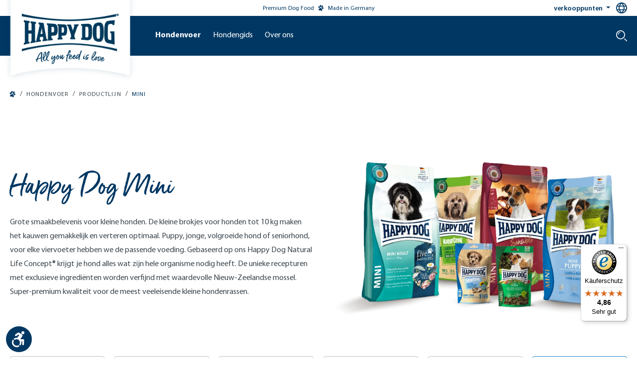

--- FILE ---
content_type: text/html; charset=UTF-8
request_url: https://happydog.nl/hondenvoer/mini/
body_size: 38653
content:

<!DOCTYPE html>

<html lang="nl-NL"
      itemscope="itemscope"
      >

                            
    <head>
            
                                    <meta charset="utf-8">
            
                            <meta name="viewport"
                      content="width=device-width, initial-scale=1, shrink-to-fit=no">
            
                                    <meta name="author"
                      content="">
                <meta name="robots"
                      content="index,follow">
                <meta name="revisit-after"
                      content="15 days">
                <meta name="keywords"
                      content="">
                <meta name="description"
                      content="Voor gevoelige kleine fijnproevers is er Happy Dog Mini met kleine brokjes boordevol smaak!">
            
    <meta property="93e425aff12d4419480f3b4f505f1327" content="1">


                        
                                
                    
                        <meta property="og:type" content="website"/>
        
                    <meta property="og:site_name" content="Happy Dog"/>
        
                    <meta property="og:url" content="https://happydog.nl/hondenvoer/mini"/>
        
                                    <meta property="og:title" content="Voor kleine hondenrassen: Happy Dog Mini"/>
                    
                                    <meta property="og:description" content="Voor gevoelige kleine fijnproevers is er Happy Dog Mini met kleine brokjes boordevol smaak!"/>
                    
                                    <meta property="og:image" content="https://interquell-prod.cstatic.io/media/0e/a5/6b/1684243432/HappyDog_Fahne_Claim_cropped.png?ts=1752112707"/>
                    
                    <meta name="twitter:card" content="website"/>
        
                    <meta name="twitter:site" content="Happy Dog"/>
        
                                    <meta property="twitter:title" content="Voor kleine hondenrassen: Happy Dog Mini"/>
                    
                                    <meta property="twitter:description" content="Voor gevoelige kleine fijnproevers is er Happy Dog Mini met kleine brokjes boordevol smaak!"/>
                    
                                    <meta property="twitter:image" content="https://interquell-prod.cstatic.io/media/0e/a5/6b/1684243432/HappyDog_Fahne_Claim_cropped.png?ts=1752112707"/>
                        
                                <meta 
                      content="Happy Dog">
                <meta 
                      content="">
                <meta 
                      content="true">
                <meta 
                      content="https://interquell-prod.cstatic.io/media/0e/a5/6b/1684243432/HappyDog_Fahne_Claim_cropped.png?ts=1752112707">
            

                
                                            <meta name="theme-color"
                      content="#fff">
                            
                                                

                
                    <script type="application/ld+json">
            [{"@context":"https:\/\/schema.org","@type":"BreadcrumbList","itemListElement":[{"@type":"ListItem","position":1,"name":"Hondenvoer","item":"https:\/\/happydog.nl\/hondenvoer"},{"@type":"ListItem","position":2,"name":"Productlijn","item":"https:\/\/happydog.nl\/hondenvoer\/productlijn"},{"@type":"ListItem","position":3,"name":"Mini","item":"https:\/\/happydog.nl\/hondenvoer\/mini"}]},{"@context":"https:\/\/schema.org","@type":"LocalBusiness","name":"Interquell GmbH","url":"https:\/\/interquell.de","telephone":"+49 8234 9622418","address":{"@type":"PostalAddress","streetAddress":"S\u00fcdliche Hauptstra\u00dfe 38","addressLocality":"Wehringen","postalCode":"86517","addressCountry":"DE"},"openingHoursSpecification":[{"@type":"OpeningHoursSpecification","dayOfWeek":["Monday","Tuesday","Wednesday","Thursday"],"opens":"08:00","closes":"16:15"},{"@type":"OpeningHoursSpecification","dayOfWeek":["Friday"],"opens":"08:00","closes":"13:00"}],"priceRange":"\u20ac\u20ac\u20ac"}]
        </script>
            


                                                                                                                                                                                                                                                                                                                                                                                                                                                                                                                                                                                                                                                                                                                                                                                                            
        
        
                    <link rel="shortcut icon"
                  href="https://interquell-prod.cstatic.io/media/76/c9/7b/1677848561/Happy-Dog-Windows-Kachel-Icon.webp?ts=1752112706">
        
                            
        <link rel="canonical" href="https://happydog.nl/hondenvoer/mini" />
                    <title >Voor kleine hondenrassen: Happy Dog Mini</title>
        
                                                                                                    <link rel="stylesheet"
                      href="https://happydog.nl/theme/3140794ceb72c5b858641da352886825/css/all.css?1768893432">
                                    

            <style>
            .product-detail-delivery-information .delivery-information.delivery-available span { 
    text-decoration: none;
}

.no-breadcrumb {
    margin-top: -10px;
}

.ethical-award-image {
    width: 90px; margin-bottom: .15rem;
}

.register-card,
.account-address-form,
#shipping-address-create-new,
#shipping-address-create-edit {
    .form-group:has(.input-wrapper[style="display: none;"]):not(:has(.input-wrapper:not([style="display: none;"]))) {
        display: none;
    }
}


#languageModal a[href="https://happydog.de/it_CH/"],
#languageModal a[href="https://happydog.de/it_CH/"]+.seperator,
#languageModal a[href="https://happydog.de/fr_CH/"],
#languageModal a[href="https://happydog.de/fr_CH/"]+.seperator {
    display: none;
}
        </style>
    
    

    
            <link rel="stylesheet" href="https://happydog.nl/bundles/moorlfoundation/storefront/css/animate.css?1768273130">
    
    
            <style>
            :root {
                --moorl-advanced-search-width: 600px;
            }
        </style>
    
                            
        <style type="text/css">
            .avency-notice-box__icon .icon {
                color: #000;
                font-size: px;
                width: 1em;
                height: 1em;
            }

            .avency-notice-box__icon .icon  svg {
                top: 0.1rem;
            }
            
            .avency-notice-box {
                background: #fff;
                padding-top: 5px;
                padding-bottom: 5px;
            }
        </style>
    

            <style>
            .product-box .acris-product-badges-left-top { left: -1px; }
            .product-box .acris-product-badges-left-top { top: 30px; }
            .acris-search-suggest-products .acris-product-badges-left-top { left: -1px; }
            .acris-search-suggest-products .acris-product-badges-left-top { top: 30px; }
        </style>
                <style>
            .product-box .acris-product-badges-right-top { right: -1px; }
            .product-box .acris-product-badges-right-top { top: 30px; }
            .acris-search-suggest-products .acris-product-badges-right-top { right: -1px; }
            .acris-search-suggest-products .acris-product-badges-right-top { top: 30px; }
        </style>
                <style>
            .product-box .acris-product-badges-left-bottom { left: -17px; }
            .product-box .acris-product-badges-left-bottom { bottom: 30px; }
            .acris-search-suggest-products .acris-product-badges-left-bottom { left: -17px; }
            .acris-search-suggest-products .acris-product-badges-left-bottom { bottom: 30px; }
        </style>
                <style>
            .product-box .acris-product-badges-right-bottom { right: -17px; }
            .product-box .acris-product-badges-right-bottom { bottom: 30px; }
            .acris-search-suggest-products .acris-product-badges-right-bottom { right: -17px; }
            .acris-search-suggest-products .acris-product-badges-right-bottom { bottom: 30px; }
        </style>
        
            <style>
            .product-detail-media .acris-product-badges-left-top, .is-ctl-product .acris-product-badges-left-top{ left: 16px; }
            .product-detail-media .acris-product-badges-left-top, .is-ctl-product .acris-product-badges-left-top{ top: 16px; }
        </style>
                <style>
            .product-detail-media .acris-product-badges-right-top, .is-ctl-product .acris-product-badges-right-top{ right: -1px; }
            .product-detail-media .acris-product-badges-right-top, .is-ctl-product .acris-product-badges-right-top{ top: 30px; }
        </style>
                <style>
            .product-detail-media .acris-product-badges-left-bottom, .is-ctl-product .acris-product-badges-left-bottom{ left: -17px; }
            .product-detail-media .acris-product-badges-left-bottom, .is-ctl-product .acris-product-badges-left-bottom{ bottom: 30px; }
        </style>
                <style>
            .product-detail-media .acris-product-badges-right-bottom, .is-ctl-product .acris-product-badges-right-bottom{ right: -17px; }
            .product-detail-media .acris-product-badges-right-bottom, .is-ctl-product .acris-product-badges-right-bottom{ bottom: 30px; }
        </style>
        
                        <script>
        window.features = {"V6_5_0_0":true,"v6.5.0.0":true,"V6_6_0_0":true,"v6.6.0.0":true,"V6_7_0_0":false,"v6.7.0.0":false,"DISABLE_VUE_COMPAT":false,"disable.vue.compat":false,"ACCESSIBILITY_TWEAKS":true,"accessibility.tweaks":true,"ADMIN_VITE":false,"admin.vite":false,"SSO":false,"sso":false,"PAYPAL_SETTINGS_TWEAKS":false,"paypal.settings.tweaks":false,"FEATURE_SWAGCMSEXTENSIONS_1":true,"feature.swagcmsextensions.1":true,"FEATURE_SWAGCMSEXTENSIONS_2":true,"feature.swagcmsextensions.2":true,"FEATURE_SWAGCMSEXTENSIONS_8":true,"feature.swagcmsextensions.8":true,"FEATURE_SWAGCMSEXTENSIONS_63":true,"feature.swagcmsextensions.63":true,"RULE_BUILDER":true,"rule.builder":true,"FLOW_BUILDER":true,"flow.builder":true,"CUSTOM_PRICES":true,"custom.prices":true,"SUBSCRIPTIONS":false,"subscriptions":false,"ADVANCED_SEARCH":true,"advanced.search":true,"MULTI_INVENTORY":true,"multi.inventory":true,"RETURNS_MANAGEMENT":true,"returns.management":true,"TEXT_GENERATOR":true,"text.generator":true,"CHECKOUT_SWEETENER":true,"checkout.sweetener":true,"IMAGE_CLASSIFICATION":true,"image.classification":true,"PROPERTY_EXTRACTOR":true,"property.extractor":true,"REVIEW_SUMMARY":true,"review.summary":true,"REVIEW_TRANSLATOR":true,"review.translator":true,"CONTENT_GENERATOR":true,"content.generator":true,"EXPORT_ASSISTANT":true,"export.assistant":true,"QUICK_ORDER":true,"quick.order":true,"EMPLOYEE_MANAGEMENT":true,"employee.management":true,"QUOTE_MANAGEMENT":true,"quote.management":true,"NATURAL_LANGUAGE_SEARCH":true,"natural.language.search":true,"IMAGE_UPLOAD_SEARCH":true,"image.upload.search":true,"ORDER_APPROVAL":true,"order.approval":true,"SPATIAL_CMS_ELEMENT":true,"spatial.cms.element":true,"SHOPPING_LISTS":true,"shopping.lists":true,"TEXT_TO_IMAGE_GENERATION":true,"text.to.image.generation":true,"SPATIAL_SCENE_EDITOR":false,"spatial.scene.editor":false,"CAPTCHA":true,"captcha":true};
    </script>
        
                                                        
        
    <script>
        window.dataLayer = window.dataLayer || [];
        function gtag() { dataLayer.push(arguments); }

        (() => {
            // changed google-analytics-enabled=1 to google-analytics-consent=1
            const analyticsStorageEnabled = document.cookie.split(';').some((item) => item.trim().includes('google-analytics-consent=1'));
            const adsEnabled = document.cookie.split(';').some((item) => item.trim().includes('google-ads-consent=1'));

            // Always set a default consent for consent mode v2
            gtag('consent', 'default', {
                'ad_user_data': adsEnabled ? 'granted' : 'denied',
                'ad_storage': adsEnabled ? 'granted' : 'denied',
                'ad_personalization': adsEnabled ? 'granted' : 'denied',
                'analytics_storage': analyticsStorageEnabled ? 'granted' : 'denied'
            });
        })();
    </script>


    <!-- Shopware Analytics -->
    <script>
        window.shopwareAnalytics = {
            trackingId: '',
            merchantConsent: true,
            debug: false,
            storefrontController: 'Navigation',
            storefrontAction: 'index',
            storefrontRoute: 'frontend.navigation.page',
            storefrontCmsPageType:  'product_list' ,
        };
    </script>
    <!-- End Shopware Analytics -->
        
    <!-- WbmTagManagerAnalytics Head Snippet Start -->
                <script id="wbmTagMangerDefine" type="text/javascript">
            let gtmIsTrackingProductClicks = Boolean(1),
                gtmIsTrackingAddToWishlistClicks = Boolean(),
                gtmContainerId = 'GTM-K2CVNZ',
                hasSWConsentSupport = Boolean(1);
            window.wbmScriptIsSet = false;
            window.dataLayer = window.dataLayer || [];
            window.dataLayer.push({"event":"user","id":null})
        </script>
        <script id="wbmTagMangerDataLayer" type="text/javascript">
            window.dataLayer.push({ ecommerce: null });
            window.dataLayer.push({"google_tag_params":{"ecomm_prodid":["61252","61360","60945","60943","61243","61229","61233","61271","61240","61237","61224","61270","61362","61361","61364","61363","61268","61269","61267","61266","61219","61256"],"ecomm_category":"Mini","ecomm_pagetype":"category"}})

            
            var onEventDataLayer = JSON.parse('{"event":"view_item_list","ecommerce":{"item_list_name":"Category: Mini","items":[{"price":6.99,"index":0,"item_id":"61252","item_brand":"Happy Dog","item_list_id":"category_0fbb68a5d4b5485f92ede60f30f15493","item_category":"Droogvoer","item_name":"Sensible Mini Puppy","item_variant":"800 g","item_list_name":"Category: Mini"},{"price":11.49,"index":1,"item_id":"61360","item_brand":"Happy Dog","item_list_id":"category_0fbb68a5d4b5485f92ede60f30f15493","item_category":"Snacks","item_name":"Soft Snack Mini Puppy","item_variant":"5 x 100 g","item_list_name":"Category: Mini"},{"price":4.29,"index":2,"item_id":"60945","item_brand":"Happy Dog","item_list_id":"category_0fbb68a5d4b5485f92ede60f30f15493","item_category":"Droogvoer","item_name":"Mini XS Bali","item_variant":"300 g","item_list_name":"Category: Mini"},{"price":4.29,"index":3,"item_id":"60943","item_brand":"Happy Dog","item_list_id":"category_0fbb68a5d4b5485f92ede60f30f15493","item_category":"Droogvoer","item_name":"Mini XS Japan","item_variant":"300 g","item_list_name":"Category: Mini"},{"price":6.99,"index":4,"item_id":"61243","item_brand":"Happy Dog","item_list_id":"category_0fbb68a5d4b5485f92ede60f30f15493","item_category":"Droogvoer","item_name":"Sensible Mini France","item_variant":"800 g","item_list_name":"Category: Mini"},{"price":3.29,"index":5,"item_id":"61229","item_brand":"Happy Dog","item_list_id":"category_0fbb68a5d4b5485f92ede60f30f15493","item_category":"Droogvoer","item_name":"Sensible Mini Neuseeland","item_variant":"300 g","item_list_name":"Category: Mini"},{"price":3.49,"index":6,"item_id":"61233","item_brand":"Happy Dog","item_list_id":"category_0fbb68a5d4b5485f92ede60f30f15493","item_category":"Droogvoer","item_name":"Sensible Mini Africa","item_variant":"300 g","item_list_name":"Category: Mini"},{"price":3.49,"index":7,"item_id":"61271","item_brand":"Happy Dog","item_list_id":"category_0fbb68a5d4b5485f92ede60f30f15493","item_category":"Droogvoer","item_name":"Sensible Mini Montana","item_variant":"300 g","item_list_name":"Category: Mini"},{"price":7.99,"index":8,"item_id":"61240","item_brand":"Happy Dog","item_list_id":"category_0fbb68a5d4b5485f92ede60f30f15493","item_category":"Droogvoer","item_name":"Sensible Mini Canada","item_variant":"800 g","item_list_name":"Category: Mini"},{"price":3.29,"index":9,"item_id":"61237","item_brand":"Happy Dog","item_list_id":"category_0fbb68a5d4b5485f92ede60f30f15493","item_category":"Droogvoer","item_name":"Sensible Mini Toscana","item_variant":"300 g","item_list_name":"Category: Mini"},{"price":3.29,"index":10,"item_id":"61224","item_brand":"Happy Dog","item_list_id":"category_0fbb68a5d4b5485f92ede60f30f15493","item_category":"Droogvoer","item_name":"Sensible Mini Ireland","item_variant":"300 g","item_list_name":"Category: Mini"},{"price":3.29,"index":11,"item_id":"61270","item_brand":"Happy Dog","item_list_id":"category_0fbb68a5d4b5485f92ede60f30f15493","item_category":"Droogvoer","item_name":"Sensible Mini India","item_variant":"300 g","item_list_name":"Category: Mini"},{"price":11.49,"index":12,"item_id":"61362","item_brand":"Happy Dog","item_list_id":"category_0fbb68a5d4b5485f92ede60f30f15493","item_category":"Snacks","item_name":"Soft Snack Mini Africa","item_variant":"5 x 100 g","item_list_name":"Category: Mini"},{"price":11.49,"index":13,"item_id":"61361","item_brand":"Happy Dog","item_list_id":"category_0fbb68a5d4b5485f92ede60f30f15493","item_category":"Snacks","item_name":"Soft Snack Mini Neuseeland","item_variant":"5 x 100 g","item_list_name":"Category: Mini"},{"price":11.49,"index":14,"item_id":"61364","item_brand":"Happy Dog","item_list_id":"category_0fbb68a5d4b5485f92ede60f30f15493","item_category":"Snacks","item_name":"Soft Snack Mini India","item_variant":"5 x 100 g","item_list_name":"Category: Mini"},{"price":11.49,"index":15,"item_id":"61363","item_brand":"Happy Dog","item_list_id":"category_0fbb68a5d4b5485f92ede60f30f15493","item_category":"Snacks","item_name":"Soft Snack Mini Ireland","item_variant":"5 x 100 g","item_list_name":"Category: Mini"},{"price":2.59,"index":16,"item_id":"61268","item_brand":"Happy Dog","item_list_id":"category_0fbb68a5d4b5485f92ede60f30f15493","item_category":"Droogvoer","item_name":"fit &amp; vital Mini Puppy","item_variant":"300 g","item_list_name":"Category: Mini"},{"price":2.49,"index":17,"item_id":"61269","item_brand":"Happy Dog","item_list_id":"category_0fbb68a5d4b5485f92ede60f30f15493","item_category":"Droogvoer","item_name":"fit &amp; vital Mini Senior","item_variant":"300 g","item_list_name":"Category: Mini"},{"price":2.49,"index":18,"item_id":"61267","item_brand":"Happy Dog","item_list_id":"category_0fbb68a5d4b5485f92ede60f30f15493","item_category":"Droogvoer","item_name":"fit &amp; vital Mini Light","item_variant":"300 g","item_list_name":"Category: Mini"},{"price":2.49,"index":19,"item_id":"61266","item_brand":"Happy Dog","item_list_id":"category_0fbb68a5d4b5485f92ede60f30f15493","item_category":"Droogvoer","item_name":"fit &amp; vital Mini Adult","item_variant":"300 g","item_list_name":"Category: Mini"},{"price":5.79,"index":20,"item_id":"61219","item_brand":"Happy Dog","item_list_id":"category_0fbb68a5d4b5485f92ede60f30f15493","item_category":"Droogvoer","item_name":"NaturCroq Mini Puppy","item_variant":"800 g","item_list_name":"Category: Mini"},{"price":2.19,"index":21,"item_id":"61256","item_brand":"Happy Dog","item_list_id":"category_0fbb68a5d4b5485f92ede60f30f15493","item_category":"Snacks","item_name":"NaturCroq Mini Puppy Trainingssnack","item_variant":"100 g","item_list_name":"Category: Mini"}],"item_list_id":"category_0fbb68a5d4b5485f92ede60f30f15493"}}');
                    </script>    

                
    <script id="gtagConsentDefault">
        function gtag(){
            dataLayer.push(arguments);
        }

        gtag('consent', 'default', {
          'analytics_storage': 'denied',
          'ad_storage': 'denied',
          'ad_user_data': 'denied',
          'ad_personalization': 'denied',
          'fb_pixel': 'denied',
          'hotjar': 'denied'
        });
    </script>

                <script id="wbmTagManger" type="text/javascript" >
            function getCookie(name) {
                var cookieMatch = document.cookie.match(name + '=(.*?)(;|$)');
                return cookieMatch && decodeURI(cookieMatch[1]);
            }

            var gtmCookieSet = getCookie('wbm-tagmanager-enabled');
            
            var googleTag = function(w,d,s,l,i){w[l]=w[l]||[];w[l].push({'gtm.start':new Date().getTime(),event:'gtm.js'});var f=d.getElementsByTagName(s)[0],j=d.createElement(s),dl=l!='dataLayer'?'&l='+l:'';j.async=true;j.src='https://www.googletagmanager.com/gtm.js?id='+i+dl+'';f.parentNode.insertBefore(j,f);};
            

            if (hasSWConsentSupport && gtmCookieSet === null) {
                window.wbmGoogleTagmanagerId = gtmContainerId;
                window.wbmScriptIsSet = false;
                window.googleTag = googleTag;
            } else {
                window.wbmScriptIsSet = true;
                googleTag(window, document, 'script', 'dataLayer', gtmContainerId);
                googleTag = null;

                window.dataLayer = window.dataLayer || [];
                function gtag() { dataLayer.push(arguments); }

                if (hasSWConsentSupport) {
                    (() => {
                        // changed google-analytics-enabled=1 to google-analytics-consent=1
                        const analyticsStorageEnabled = document.cookie.split(';').some((item) => item.trim().includes('google-analytics-consent=1'));
                        const adsEnabled = document.cookie.split(';').some((item) => item.trim().includes('google-ads-consent=1'));

                        gtag('consent', 'update', {
                            'ad_storage': adsEnabled ? 'granted' : 'denied',
                            'ad_user_data': adsEnabled ? 'granted' : 'denied',
                            'ad_personalization': adsEnabled ? 'granted' : 'denied',
                            'analytics_storage': analyticsStorageEnabled ? 'granted' : 'denied'
                        });
                    })();
                }
            }
            
        </script><!-- WbmTagManagerAnalytics Head Snippet End -->
    

                                                                                                                                                                                                
    <!-- added by Trusted Shops app: Start -->
    <script src="https://integrations.etrusted.com/applications/widget.js/v2" async defer></script>
    <!-- End -->
                        
                                
            

    
                
                                    <script>
                    window.useDefaultCookieConsent = true;
                </script>
                    
                                            <script>
                window.activeNavigationId = '0fbb68a5d4b5485f92ede60f30f15493';
                window.router = {
                    'frontend.cart.offcanvas': '/checkout/offcanvas',
                    'frontend.cookie.offcanvas': '/cookie/offcanvas',
                    'frontend.checkout.finish.page': '/checkout/finish',
                    'frontend.checkout.info': '/widgets/checkout/info',
                    'frontend.menu.offcanvas': '/widgets/menu/offcanvas',
                    'frontend.cms.page': '/widgets/cms',
                    'frontend.cms.navigation.page': '/widgets/cms/navigation',
                    'frontend.account.addressbook': '/widgets/account/address-book',
                    'frontend.country.country-data': '/country/country-state-data',
                    'frontend.app-system.generate-token': '/app-system/Placeholder/generate-token',
                    };
                window.salesChannelId = '5aab5b50bf7c4b73a20facce48402f33';
            </script>
        

        
    <script>
        window.router['widgets.swag.cmsExtensions.quickview'] = '/swag/cms-extensions/quickview';
        window.router['widgets.swag.cmsExtensions.quickview.variant'] = '/swag/cms-extensions/quickview/variant';
    </script>


    
    

    <script>
        window.router['frontend.shopware_analytics.customer.data'] = '/storefront/script/shopware-analytics-customer'
    </script>

                                <script>
                
                window.breakpoints = {"xs":0,"sm":576,"md":768,"lg":992,"xl":1200,"xxl":1400};
            </script>
        
                                    <script>
                    window.customerLoggedInState = 0;

                    window.wishlistEnabled = 1;
                </script>
                    
                            

        <script>
        if (typeof jQuery === 'undefined') {
            var script = document.createElement("script");
            script.type = "text/javascript";
            script.src = "https://cdn.contentbird-convert.com/resources/js/jquery/jquery-3.5.1.min.js";
            document.head.appendChild(script);
        }
    </script>

                                                                                                                                                                                                                                                                                                                                                                                                                                                                                                                                                                                                                                                                                                                                                                                                    

                            <script>
                window.themeAssetsPublicPath = 'https://happydog.nl/theme/1ba21819c02947c187d1b9816cde0a3e/assets/';
            </script>
        
            
                                                                <script>
                        window.themeJsPublicPath = 'https://happydog.nl/theme/3140794ceb72c5b858641da352886825/js/';
                    </script>
                                            <script type="text/javascript" src="https://happydog.nl/theme/3140794ceb72c5b858641da352886825/js/storefront/storefront.js?1768893432" defer></script>
                                            <script type="text/javascript" src="https://happydog.nl/theme/3140794ceb72c5b858641da352886825/js/swag-cms-extensions/swag-cms-extensions.js?1768893432" defer></script>
                                            <script type="text/javascript" src="https://happydog.nl/theme/3140794ceb72c5b858641da352886825/js/shopmacher-misc/shopmacher-misc.js?1768893432" defer></script>
                                            <script type="text/javascript" src="https://happydog.nl/theme/3140794ceb72c5b858641da352886825/js/shopmacher-registration/shopmacher-registration.js?1768893432" defer></script>
                                            <script type="text/javascript" src="https://happydog.nl/theme/3140794ceb72c5b858641da352886825/js/subscription/subscription.js?1768893432" defer></script>
                                            <script type="text/javascript" src="https://happydog.nl/theme/3140794ceb72c5b858641da352886825/js/checkout-sweetener/checkout-sweetener.js?1768893432" defer></script>
                                            <script type="text/javascript" src="https://happydog.nl/theme/3140794ceb72c5b858641da352886825/js/text-translator/text-translator.js?1768893432" defer></script>
                                            <script type="text/javascript" src="https://happydog.nl/theme/3140794ceb72c5b858641da352886825/js/employee-management/employee-management.js?1768893432" defer></script>
                                            <script type="text/javascript" src="https://happydog.nl/theme/3140794ceb72c5b858641da352886825/js/quick-order/quick-order.js?1768893432" defer></script>
                                            <script type="text/javascript" src="https://happydog.nl/theme/3140794ceb72c5b858641da352886825/js/advanced-search/advanced-search.js?1768893432" defer></script>
                                            <script type="text/javascript" src="https://happydog.nl/theme/3140794ceb72c5b858641da352886825/js/captcha/captcha.js?1768893432" defer></script>
                                            <script type="text/javascript" src="https://happydog.nl/theme/3140794ceb72c5b858641da352886825/js/quote-management/quote-management.js?1768893432" defer></script>
                                            <script type="text/javascript" src="https://happydog.nl/theme/3140794ceb72c5b858641da352886825/js/a-i-search/a-i-search.js?1768893432" defer></script>
                                            <script type="text/javascript" src="https://happydog.nl/theme/3140794ceb72c5b858641da352886825/js/spatial-cms-element/spatial-cms-element.js?1768893432" defer></script>
                                            <script type="text/javascript" src="https://happydog.nl/theme/3140794ceb72c5b858641da352886825/js/order-approval/order-approval.js?1768893432" defer></script>
                                            <script type="text/javascript" src="https://happydog.nl/theme/3140794ceb72c5b858641da352886825/js/shopping-list/shopping-list.js?1768893432" defer></script>
                                            <script type="text/javascript" src="https://happydog.nl/theme/3140794ceb72c5b858641da352886825/js/shopmacher-promotion/shopmacher-promotion.js?1768893432" defer></script>
                                            <script type="text/javascript" src="https://happydog.nl/theme/3140794ceb72c5b858641da352886825/js/wbm-tag-manager-analytics/wbm-tag-manager-analytics.js?1768893432" defer></script>
                                            <script type="text/javascript" src="https://happydog.nl/theme/3140794ceb72c5b858641da352886825/js/shopm-cms-blocks-collection/shopm-cms-blocks-collection.js?1768893432" defer></script>
                                            <script type="text/javascript" src="https://happydog.nl/theme/3140794ceb72c5b858641da352886825/js/sas-blog-module/sas-blog-module.js?1768893432" defer></script>
                                            <script type="text/javascript" src="https://happydog.nl/theme/3140794ceb72c5b858641da352886825/js/shopmacher-vet/shopmacher-vet.js?1768893432" defer></script>
                                            <script type="text/javascript" src="https://happydog.nl/theme/3140794ceb72c5b858641da352886825/js/zeobv-get-notified/zeobv-get-notified.js?1768893432" defer></script>
                                            <script type="text/javascript" src="https://happydog.nl/theme/3140794ceb72c5b858641da352886825/js/flink-cms-anchor/flink-cms-anchor.js?1768893432" defer></script>
                                            <script type="text/javascript" src="https://happydog.nl/theme/3140794ceb72c5b858641da352886825/js/shopmacher-loyalty/shopmacher-loyalty.js?1768893432" defer></script>
                                            <script type="text/javascript" src="https://happydog.nl/theme/3140794ceb72c5b858641da352886825/js/moorl-forms/moorl-forms.js?1768893432" defer></script>
                                            <script type="text/javascript" src="https://happydog.nl/theme/3140794ceb72c5b858641da352886825/js/moorl-forms-classic/moorl-forms-classic.js?1768893432" defer></script>
                                            <script type="text/javascript" src="https://happydog.nl/theme/3140794ceb72c5b858641da352886825/js/moorl-foundation/moorl-foundation.js?1768893432" defer></script>
                                            <script type="text/javascript" src="https://happydog.nl/theme/3140794ceb72c5b858641da352886825/js/shopmacher-trusted-shops/shopmacher-trusted-shops.js?1768893432" defer></script>
                                            <script type="text/javascript" src="https://happydog.nl/theme/3140794ceb72c5b858641da352886825/js/mcs-cookie-permission/mcs-cookie-permission.js?1768893432" defer></script>
                                            <script type="text/javascript" src="https://happydog.nl/theme/3140794ceb72c5b858641da352886825/js/neti-next-store-locator/neti-next-store-locator.js?1768893432" defer></script>
                                            <script type="text/javascript" src="https://happydog.nl/theme/3140794ceb72c5b858641da352886825/js/neti-next-easy-coupon/neti-next-easy-coupon.js?1768893432" defer></script>
                                            <script type="text/javascript" src="https://happydog.nl/theme/3140794ceb72c5b858641da352886825/js/gbmed-elw-login/gbmed-elw-login.js?1768893432" defer></script>
                                            <script type="text/javascript" src="https://happydog.nl/theme/3140794ceb72c5b858641da352886825/js/dvsn-set-configurator/dvsn-set-configurator.js?1768893432" defer></script>
                                            <script type="text/javascript" src="https://happydog.nl/theme/3140794ceb72c5b858641da352886825/js/neti-next-easy-coupon-designs/neti-next-easy-coupon-designs.js?1768893432" defer></script>
                                            <script type="text/javascript" src="https://happydog.nl/theme/3140794ceb72c5b858641da352886825/js/prems-interactive-hotspots/prems-interactive-hotspots.js?1768893432" defer></script>
                                            <script type="text/javascript" src="https://happydog.nl/theme/3140794ceb72c5b858641da352886825/js/shopmacher-cms-elements/shopmacher-cms-elements.js?1768893432" defer></script>
                                            <script type="text/javascript" src="https://happydog.nl/theme/3140794ceb72c5b858641da352886825/js/zeobv-animated-experience/zeobv-animated-experience.js?1768893432" defer></script>
                                            <script type="text/javascript" src="https://happydog.nl/theme/3140794ceb72c5b858641da352886825/js/tonur-packstation6/tonur-packstation6.js?1768893432" defer></script>
                                            <script type="text/javascript" src="https://happydog.nl/theme/3140794ceb72c5b858641da352886825/js/sas-esd/sas-esd.js?1768893432" defer></script>
                                            <script type="text/javascript" src="https://happydog.nl/theme/3140794ceb72c5b858641da352886825/js/coe-abo-sw6/coe-abo-sw6.js?1768893432" defer></script>
                                            <script type="text/javascript" src="https://happydog.nl/theme/3140794ceb72c5b858641da352886825/js/swag-pay-pal/swag-pay-pal.js?1768893432" defer></script>
                                            <script type="text/javascript" src="https://happydog.nl/theme/3140794ceb72c5b858641da352886825/js/acris-faq-c-s/acris-faq-c-s.js?1768893432" defer></script>
                                            <script type="text/javascript" src="https://happydog.nl/theme/3140794ceb72c5b858641da352886825/js/shopmacher-captcha/shopmacher-captcha.js?1768893432" defer></script>
                                            <script type="text/javascript" src="https://happydog.nl/theme/3140794ceb72c5b858641da352886825/js/trusted-shops-easy-integration-s6/trusted-shops-easy-integration-s6.js?1768893432" defer></script>
                                            <script type="text/javascript" src="https://happydog.nl/theme/3140794ceb72c5b858641da352886825/js/acris-cms-video-cookie-app-c-s/acris-cms-video-cookie-app-c-s.js?1768893432" defer></script>
                                            <script type="text/javascript" src="https://happydog.nl/theme/3140794ceb72c5b858641da352886825/js/swag-analytics/swag-analytics.js?1768893432" defer></script>
                                            <script type="text/javascript" src="https://happydog.nl/theme/3140794ceb72c5b858641da352886825/js/tcinn-a11y-toolbar-app/tcinn-a11y-toolbar-app.js?1768893432" defer></script>
                                            <script type="text/javascript" src="https://happydog.nl/theme/3140794ceb72c5b858641da352886825/js/happydog-theme/happydog-theme.js?1768893432" defer></script>
                                    
                        

    
        
        
        
        
    
        
                            

                                
    <script>
        window.mollie_javascript_use_shopware = '0'
    </script>

            <script type="text/javascript" src="https://happydog.nl/bundles/molliepayments/mollie-payments.js?1768273130" defer></script>
    



    
    
        </head>

    <body class="    is-ctl-navigation is-act-index has-listing-banner

    ">

      <div class="skip-to-content bg-primary-subtle text-primary-emphasis visually-hidden-focusable overflow-hidden">
    <div class="container d-flex justify-content-center">
      <a href="#content-main"
         class="skip-to-content-link d-inline-flex text-decoration-underline m-1 p-2 fw-bold gap-2"
         aria-label="Skip to main content">
      >
        Skip to main content
      </a>
    </div>
  </div>

      
        
                                        <noscript>
                <iframe src="https://www.googletagmanager.com/ns.html?id=GTM-K2CVNZ"
                        height="0"
                        width="0"
                        style="display:none;visibility:hidden"
                        title="Google Tagmanager">

                </iframe>
            </noscript>
            
                <noscript class="noscript-main">
                
    <div role="alert"
                  class="alert alert-info d-flex align-items-center">
                                                                        
                                                                                                                                                                    <span class="icon icon-custom icon-custom-info">
                        <svg width="24" height="24" viewBox="0 0 24 24" fill="none" xmlns="http://www.w3.org/2000/svg">
<g clip-path="url(#clip0_1477_9508)">
<path d="M12 0C5.383 0 0 5.383 0 12C0 18.617 5.383 24 12 24C18.617 24 24 18.617 24 12C24 5.383 18.617 0 12 0ZM14.658 18.284C13.997 18.544 11.706 19.638 10.386 18.475C9.99204 18.129 9.79596 17.69 9.79596 17.157C9.79596 16.159 10.124 15.289 10.715 13.2C10.819 12.805 10.946 12.293 10.946 11.887C10.946 11.186 10.68 11 9.95904 11C9.60696 11 9.217 11.125 8.86401 11.257L9.05901 10.458C9.846 10.138 10.834 9.74795 11.68 9.74795C12.949 9.74795 13.883 10.381 13.883 11.585C13.883 11.932 13.823 12.54 13.697 12.96L12.967 15.542C12.816 16.064 12.543 17.215 12.966 17.556C13.382 17.893 14.367 17.714 14.853 17.485L14.658 18.284ZM13.452 8.00001C12.624 8.00001 11.952 7.32801 11.952 6.50001C11.952 5.67201 12.624 5.00001 13.452 5.00001C14.28 5.00001 14.952 5.67201 14.952 6.50001C14.952 7.32801 14.28 8.00001 13.452 8.00001Z" fill="#1A051D"/>
</g>
<defs>
<clipPath id="clip0_1477_9508">
<rect width="24" height="24" fill="white"/>
</clipPath>
</defs>
</svg>

        </span>
                                                        
                                    
                        <div class="alert-content-container">
                                                    
                                                        <div class="alert-content">                                                    To be able to use the full range of Shopware 6, we recommend activating Javascript in your browser.
                                                                </div>                
                                                                </div>
        

    <div id="cart-empty-message"
         class="visually-hidden"
         role="alert"
         aria-atomic="true"
         data-cart-empty-message="Your shopping cart is empty.">
    </div>
    </div>
            </noscript>
        

                            
        
                                    
        
                        
    
                                                                                                                                                                        
        
                    
            <header class="header-main">
                                            

        <div class="topbar-outer-container topbar">
            <div class="container">
                            <div class="top-bar top-bar-notification d-lg-block">
                                            <nav class="top-bar-notification-nav sm-width-50">
                            
                                                                                                        
                                                                            
                                                                            
                                                                                                                                            
                                                                            
                                                                            
                                                                                                                                            
                                                                            
                                                                            
                                                                                                                                            
                                                                            
                                                                            
                                                                    
                                
                                                    </nav>
                                    </div>
                    </div>
    </div>
            
      <div class="top-bar d-flex">
        <div class="container d-flex">
            <div class="spacer"></div>
            <div class="highlight-text">
                Premium Dog Food
                                                                                                                                                    <span class="icon icon-custom icon-custom-paw">
                        <svg width="24" height="24" viewBox="0 0 24 24" fill="none" xmlns="http://www.w3.org/2000/svg">
<path class="st0" d="M8.4,9.5c1.6,0.4,3.5-1.3,4.2-4c0.7-2.6,0-5.1-1.6-5.5C9.3-0.4,7.5,1.4,6.8,4C6.1,6.7,6.8,9.1,8.4,9.5z
	 M19.5,7.4c-0.7,2.6-2.6,4.4-4.2,4C13.7,11,13,8.5,13.7,5.9c0.7-2.6,2.6-4.4,4.2-4C19.4,2.3,20.2,4.8,19.5,7.4z M11.7,12.1
	C11,11.9,9.6,11.6,8,12.8c-1.6,1.2-5,3.9-5.6,5.5c-0.8,1.9,1.1,2.9,1.4,3l0,0c0.3,0.1,1.5,0.3,1.8,0.3c0.2,0,0.6-0.1,1-0.2h0
	c0.2-0.1,0.4-0.1,0.5-0.1c0.3,0,1.4-0.1,2.1,0.1c0.7,0.2,1.7,0.8,1.9,1c0.1,0.1,0.2,0.2,0.4,0.3l0,0c0.3,0.3,0.5,0.6,0.7,0.6
	c0.3,0.1,1.4,0.6,1.7,0.6l0,0c0.4,0,2.5,0.1,2.8-1.9c0.2-1.7-1.3-5.7-2.1-7.5C13.7,12.7,12.4,12.3,11.7,12.1z M16.5,16.2
	c1,1,3.1,0.4,4.5-1.2c1.5-1.6,1.8-3.7,0.8-4.6c-1-1-3.1-0.4-4.5,1.2C15.8,13.1,15.4,15.2,16.5,16.2z M1.8,9.8c0.5,2.1,2,3.6,3.3,3.3
	c1.4-0.3,2.1-2.3,1.6-4.4c-0.5-2.1-2-3.6-3.3-3.3C2,5.7,1.3,7.7,1.8,9.8z"/>
</svg>

        </span>
                                    Made in Germany
            </div>
            <nav class="top-bar-nav gap-2">
                                    <div class="dropdown">
                        <button class="btn dropdown-toggle" type="button" id="topbarNavigationButton1" data-bs-toggle="dropdown" aria-expanded="false">
                            verkooppunten
                        </button>
                        <ul class="dropdown-menu" aria-labelledby="topbarNavigationButton1">
                                                            <li><a class="dropdown-item" href="https://happydog.nl/verkooppunten">Verkooppunten vinden</a></li>
                                                    </ul>
                    </div>
                
                                        
    <div class="top-bar-nav-item top-bar-language">
        <button type="button" 
                class="btn" 
                data-bs-toggle="modal" 
                data-bs-target="#languageModal"
                aria-haspopup="dialog"
                aria-expanded="false"
                aria-controls="languageModal"
                aria-label="Language selection - Current language: ">
                                                                                                                                <span class="icon icon-custom icon-custom-language-switch">
                        <svg width="24" height="24" viewBox="0 0 24 24" fill="none" xmlns="http://www.w3.org/2000/svg">
	<path d="M12 0C9.62663 0 7.30655 0.703788 5.33316 2.02236C3.35977 3.34094 1.8217 5.21509 0.913451 7.4078C0.00519943 9.60051 -0.232441 12.0133 0.230582 14.3411C0.693605 16.6689 1.83649 18.8071 3.51472 20.4853C5.19295 22.1635 7.33115 23.3064 9.65892 23.7694C11.9867 24.2324 14.3995 23.9948 16.5922 23.0866C18.7849 22.1783 20.6591 20.6402 21.9776 18.6668C23.2962 16.6935 24 14.3734 24 12C23.9966 8.81846 22.7312 5.76821 20.4815 3.51852C18.2318 1.26883 15.1815 0.00344108 12 0V0ZM20.647 7H17.426C16.705 5.32899 15.7556 3.76609 14.605 2.356C17.1515 3.04893 19.3223 4.71747 20.647 7ZM16.5 12C16.4918 13.0181 16.3314 14.0293 16.024 15H7.97601C7.66866 14.0293 7.50821 13.0181 7.50001 12C7.50821 10.9819 7.66866 9.97068 7.97601 9H16.024C16.3314 9.97068 16.4918 10.9819 16.5 12ZM8.77801 17H15.222C14.3732 18.6757 13.2882 20.2208 12 21.588C10.7114 20.2212 9.62625 18.676 8.77801 17ZM8.77801 7C9.62677 5.32427 10.7119 3.77916 12 2.412C13.2886 3.77877 14.3738 5.32396 15.222 7H8.77801ZM9.40001 2.356C8.24767 3.76578 7.29659 5.3287 6.57401 7H3.35301C4.67886 4.71643 6.85166 3.04775 9.40001 2.356ZM2.46101 9H5.90001C5.64076 9.97915 5.50636 10.9871 5.50001 12C5.50636 13.0129 5.64076 14.0209 5.90001 15H2.46101C1.84635 13.0472 1.84635 10.9528 2.46101 9ZM3.35301 17H6.57401C7.29659 18.6713 8.24767 20.2342 9.40001 21.644C6.85166 20.9522 4.67886 19.2836 3.35301 17ZM14.605 21.644C15.7556 20.2339 16.705 18.671 17.426 17H20.647C19.3223 19.2825 17.1515 20.9511 14.605 21.644ZM21.539 15H18.1C18.3592 14.0209 18.4936 13.0129 18.5 12C18.4936 10.9871 18.3592 9.97915 18.1 9H21.537C22.1517 10.9528 22.1517 13.0472 21.537 15H21.539Z" fill="#B2D0E6"/>
</svg>

        </span>
                <span class="d-flex d-lg-none">
                                                                                                                                                                                                                                                                                                                                                                                                                                                                                                                                                                                                                                                                                                                                                                                                                                                                                                                                                                                                                                                                                                <span class="text" aria-hidden="true">NL</span>
                                                                                                                                                                                                                                                                                                                                                                                                                                                                                                                                                                                                                                                                                                                                                                                    <span class="icon icon-custom icon-custom-arrow-head-down">
                        <svg width="18" height="10" viewBox="0 0 18 10" fill="none" xmlns="http://www.w3.org/2000/svg">
	<path class="st0" d="M2.2,0.1L0.8,1.6L9,9.9l8.3-8.2l-1.5-1.5L9,6.9L2.2,0.1z"/>
</svg>

        </span>
                </span>
        </button>
    </div>
                
                                        
                                </nav>
        </div>
    </div>

                                

        <div class="topbar-outer-container topbar">
            <div class="container">
                            <div class="top-bar top-bar-notification d-lg-block">
                                            <nav class="top-bar-notification-nav sm-width-50">
                            
                                                                                                        
                                                                            
                                                                            
                                                                                                                                            
                                                                            
                                                                            
                                                                                                                                            
                                                                            
                                                                            
                                                                                                                                            
                                                                            
                                                                            
                                                                    
                                
                                                    </nav>
                                    </div>
                    </div>
    </div>
            
                        <div class="container">
                            
        <div class="row header-row">
        <div class="col-sm-auto d-lg-none nav-main-toggle">
                            <button class="btn nav-main-toggle-btn header-actions-btn"
                        type="button"
                        data-off-canvas-menu="true"
                        aria-label="Menu">
                                                                                                                                                    <span class="icon icon-stack">
                        <svg xmlns="http://www.w3.org/2000/svg" xmlns:xlink="http://www.w3.org/1999/xlink" width="24" height="24" viewBox="0 0 24 24"><defs><path d="M3 13c-.5523 0-1-.4477-1-1s.4477-1 1-1h18c.5523 0 1 .4477 1 1s-.4477 1-1 1H3zm0-7c-.5523 0-1-.4477-1-1s.4477-1 1-1h18c.5523 0 1 .4477 1 1s-.4477 1-1 1H3zm0 14c-.5523 0-1-.4477-1-1s.4477-1 1-1h18c.5523 0 1 .4477 1 1s-.4477 1-1 1H3z" id="icons-default-stack" /></defs><use xlink:href="#icons-default-stack" fill="#758CA3" fill-rule="evenodd" /></svg>
        </span>
                                        </button>
                    </div>

                    <div class="col-auto col-lg-auto header-logo-col">
                    <div class="header-logo-main">
                    <a class="header-logo-main-link"
               href="/"
               title="Go to homepage">
                                    <picture class="header-logo-picture">
                                                                                    <source srcset="https://interquell-prod.cstatic.io/media/9a/83/3b/1686142189/HappyDog_Fahne_Claim_cropped_touch.png?ts=1734611548"
                                        media="(min-width: 768px) and (max-width: 991px)">
                                                    
                                                                                    <source srcset="https://interquell-prod.cstatic.io/media/9a/83/3b/1686142189/HappyDog_Fahne_Claim_cropped_touch.png?ts=1734611548"
                                        media="(max-width: 767px)">
                                                    
                                    <img src="https://interquell-prod.cstatic.io/media/0e/a5/6b/1684243432/HappyDog_Fahne_Claim_cropped.png?ts=1752112707"
             alt="Go to homepage"
             class="img-fluid header-logo-main-img"
             lang="en"
        >
                        </picture>
                            </a>
            </div>
            </div>
        
                    <div class="col-12 order-2 header-search-col">
                <div class="row">
                    <div class="col">
                        
    <div class="collapse header-search-collapse"
         id="searchCollapse"
         role="dialog"
         aria-modal="true"
         aria-label="Search"
         tabindex="-1">
        <div class="header-search">
            <button type="button"
                    class="btn btn-close header-search-close position-absolute end-0 top-0 m-2"
                    data-bs-toggle="collapse"
                    data-bs-target="#searchCollapse"
                    aria-label="Close">
            </button>
                                
    
                    <form action="/search"
                      method="get"
                      data-search-widget="true"
                      data-search-widget-options="{&quot;searchWidgetMinChars&quot;:2}"
                      data-url="/suggest?search="
                      class="header-search-form">
                        <div class="input-group">
                    <button type="submit"
                    class="btn header-search-btn"
                    aria-label="Search">
                <span class="header-search-icon">
                                                                                                                                    <span class="icon icon-custom icon-custom-search">
                        <svg width="24" height="24" viewBox="0 0 24 24" fill="none" xmlns="http://www.w3.org/2000/svg">
<g clip-path="url(#clip0_1477_9503)">
<path d="M23.7297 22.4242C24.0902 22.7847 24.0902 23.3692 23.7297 23.7297C23.3691 24.0901 22.7847 24.0901 22.4243 23.7297L17.9934 19.2988C17.633 18.9384 17.633 18.354 17.9934 17.9935C18.354 17.6329 18.9384 17.6329 19.2989 17.9935L23.7297 22.4242ZM9.78466 19.5693C4.38074 19.5693 0 15.1885 0 9.7846C0 4.38072 4.38074 0 9.78466 0C15.1886 0 19.5693 4.38072 19.5693 9.7846C19.5693 15.1885 15.1886 19.5693 9.78466 19.5693ZM9.78466 17.7231C14.1689 17.7231 17.7231 14.169 17.7231 9.7846C17.7231 5.40032 14.1689 1.84616 9.78466 1.84616C5.40033 1.84616 1.84616 5.40032 1.84616 9.7846C1.84616 14.169 5.40033 17.7231 9.78466 17.7231ZM5.23077 9.04616C5.23077 9.38602 4.95527 9.6616 4.6154 9.6616C4.27553 9.6616 4.00001 9.38602 4.00001 9.04616C4.00001 6.25924 6.25925 3.99999 9.04616 3.99999C9.38603 3.99999 9.66151 4.27551 9.66151 4.61538C9.66151 4.95525 9.38603 5.23077 9.04616 5.23077C6.93899 5.23077 5.23077 6.93898 5.23077 9.04616Z" fill="#1A051D"/>
</g>
<defs>
<clipPath id="clip0_1477_9503">
<rect width="24" height="24" fill="white"/>
</clipPath>
</defs>
</svg>

        </span>
                    </span>
            </button>
        
                                        <input type="search"
                                       name="search"
                                       class="form-control header-search-input"
                                       autocomplete="off"
                                       autocapitalize="off"
                                       placeholder="Search"
                                       aria-label="Search"
                                       value=""
                                >
                            

        <div id="accessibility-search-status"
             class="visually-hidden"
             aria-live="polite"
             aria-atomic="true"
             data-search-widget="true"
             data-search-loading="Search"
        >
        </div>
    </div>
                </form>
            

                    </div>
    </div>
    <script>
    document.addEventListener('DOMContentLoaded', function() {
        var searchCollapse = document.getElementById('searchCollapse');
        var toggleBtn = document.querySelector('[data-bs-target="#searchCollapse"]');
        if (searchCollapse) {
            searchCollapse.addEventListener('shown.bs.collapse', function () {
                var input = searchCollapse.querySelector('input[type="search"]');
                if (input) input.focus();
            });
            searchCollapse.addEventListener('hidden.bs.collapse', function () {
                if (toggleBtn) toggleBtn.focus();
            });
            searchCollapse.addEventListener('keydown', function(e) {
                if (e.key === 'Escape') {
                    var collapse = bootstrap.Collapse.getOrCreateInstance(searchCollapse);
                    collapse.hide();
                }
            });
        }
    });
    </script>
                    </div>
                </div>
            </div>
        
        <div class="col-auto d-none d-sm-flex nav-main">
                                <div class="main-navigation"
         id="mainNavigation"
         data-flyout-menu="true">
                    <div class="container">
                                    <nav class="nav main-navigation-menu"
                        itemscope="itemscope"
                        >
                        
                                                                            
                                                        
                                                                                            
                                                                                                            <a class="nav-link main-navigation-link nav-item-e1754f06e6a64c4db128b90c6758e969  active"
                                           href="https://happydog.nl/hondenvoer"
                                           
                                           data-flyout-menu-trigger="e1754f06e6a64c4db128b90c6758e969"                                                                                      title="Hondenvoer">
                                            <div class="main-navigation-link-text">
                                                <span >Hondenvoer</span>
                                            </div>
                                        </a>
                                                                                                                                                                
                                                                                                            <a class="nav-link main-navigation-link nav-item-fd8e408b745047eea80a7e069f104691 "
                                           href="https://happydog.nl/hondengids"
                                           
                                           data-flyout-menu-trigger="fd8e408b745047eea80a7e069f104691"                                                                                      title="Hondengids">
                                            <div class="main-navigation-link-text">
                                                <span >Hondengids</span>
                                            </div>
                                        </a>
                                                                                                                                                                
                                                                                                            <a class="nav-link main-navigation-link nav-item-7adafd213e034cf385868206bcc8b417 "
                                           href="https://happydog.nl/over-ons/happy-dog-merkwereld"
                                           
                                           data-flyout-menu-trigger="7adafd213e034cf385868206bcc8b417"                                                                                      title="Over ons">
                                            <div class="main-navigation-link-text">
                                                <span >Over ons</span>
                                            </div>
                                        </a>
                                                                                                                        

                            </nav>
                            </div>
        
                                                                                                                                                                                                                                
                                                <div class="navigation-flyouts">
                                                                                                                                                                <div class="navigation-flyout"
                                             data-flyout-menu-id="e1754f06e6a64c4db128b90c6758e969">
                                            <div class="container">
                                                                                                            
    
            <div class="row navigation-flyout-content">
                <div class="col">
        <div class="navigation-flyout-categories">
                                
                    
    
    <div class="row navigation-flyout-categories is-level-0">
                                            
                            <div class="col-3 navigation-flyout-col">
                                                                        <a class="nav-item nav-link navigation-flyout-link is-level-0"
                               href="https://happydog.nl/hondenvoer/leeftijdsgroep"
                               
                                                              title="Leeftijdsgroep">
                                <span >Leeftijdsgroep</span>
                            </a>
                                            
                                                                            
        
    
    <div class="navigation-flyout-categories is-level-1">
                                            
                            <div class="navigation-flyout-col">
                                                                        <a class="nav-item nav-link navigation-flyout-link is-level-1"
                               href="https://happydog.nl/hondenvoer/puppy"
                               
                                                              title="Puppy">
                                <span >Puppy</span>
                            </a>
                                            
                                                                            
        
    
    <div class="navigation-flyout-categories is-level-2">
            </div>
                                                            </div>
                                                        
                            <div class="navigation-flyout-col">
                                                                        <a class="nav-item nav-link navigation-flyout-link is-level-1"
                               href="https://happydog.nl/hondenvoer/adult"
                               
                                                              title="Adult">
                                <span >Adult</span>
                            </a>
                                            
                                                                            
        
    
    <div class="navigation-flyout-categories is-level-2">
            </div>
                                                            </div>
                                                        
                            <div class="navigation-flyout-col">
                                                                        <a class="nav-item nav-link navigation-flyout-link is-level-1"
                               href="https://happydog.nl/hondenvoer/senior"
                               
                                                              title="Senior">
                                <span >Senior</span>
                            </a>
                                            
                                                                            
        
    
    <div class="navigation-flyout-categories is-level-2">
            </div>
                                                            </div>
                        </div>
                                                            </div>
                                                        
                            <div class="col-3 navigation-flyout-col">
                                                                        <a class="nav-item nav-link navigation-flyout-link is-level-0"
                               href="https://happydog.nl/hondenvoer/soort-voeding"
                               
                                                              title="Soort voeding">
                                <span >Soort voeding</span>
                            </a>
                                            
                                                                            
        
    
    <div class="navigation-flyout-categories is-level-1">
                                            
                            <div class="navigation-flyout-col">
                                                                        <a class="nav-item nav-link navigation-flyout-link is-level-1"
                               href="https://happydog.nl/hondenvoer/droogvoer"
                               
                                                              title="Droogvoer">
                                <span >Droogvoer</span>
                            </a>
                                            
                                                                            
        
    
    <div class="navigation-flyout-categories is-level-2">
            </div>
                                                            </div>
                                                        
                            <div class="navigation-flyout-col">
                                                                        <a class="nav-item nav-link navigation-flyout-link is-level-1"
                               href="https://happydog.nl/hondenvoer/nat-voedsel"
                               
                                                              title="Nat voedsel">
                                <span >Nat voedsel</span>
                            </a>
                                            
                                                                            
        
    
    <div class="navigation-flyout-categories is-level-2">
            </div>
                                                            </div>
                                                        
                            <div class="navigation-flyout-col">
                                                                        <a class="nav-item nav-link navigation-flyout-link is-level-1"
                               href="https://happydog.nl/hondenvoer/snacks"
                               
                                                              title="Snacks">
                                <span >Snacks</span>
                            </a>
                                            
                                                                            
        
    
    <div class="navigation-flyout-categories is-level-2">
            </div>
                                                            </div>
                                                        
                            <div class="navigation-flyout-col">
                                                                        <a class="nav-item nav-link navigation-flyout-link is-level-1"
                               href="https://happydog.nl/hondenvoer/kauwsnacks"
                               
                                                              title="Kauwsnacks">
                                <span >Kauwsnacks</span>
                            </a>
                                            
                                                                            
        
    
    <div class="navigation-flyout-categories is-level-2">
            </div>
                                                            </div>
                                                        
                            <div class="navigation-flyout-col">
                                                                        <a class="nav-item nav-link navigation-flyout-link is-level-1"
                               href="https://happydog.nl/hondenvoer/vlokken"
                               
                                                              title="Vlokken">
                                <span >Vlokken</span>
                            </a>
                                            
                                                                            
        
    
    <div class="navigation-flyout-categories is-level-2">
            </div>
                                                            </div>
                                                        
                            <div class="navigation-flyout-col">
                                                                        <a class="nav-item nav-link navigation-flyout-link is-level-1"
                               href="https://happydog.nl/hondenvoer/voedingssupplementen"
                               
                                                              title="Voedingssupplementen">
                                <span >Voedingssupplementen</span>
                            </a>
                                            
                                                                            
        
    
    <div class="navigation-flyout-categories is-level-2">
            </div>
                                                            </div>
                                                        
                            <div class="navigation-flyout-col">
                                                                        <a class="nav-item nav-link navigation-flyout-link is-level-1"
                               href="https://happydog.nl/hondenvoer/medische-hondenvoeding"
                               
                                                              title="Medische hondenvoeding">
                                <span >Medische hondenvoeding</span>
                            </a>
                                            
                                                                            
        
    
    <div class="navigation-flyout-categories is-level-2">
            </div>
                                                            </div>
                        </div>
                                                            </div>
                                                        
                            <div class="col-3 navigation-flyout-col">
                                                                        <a class="nav-item nav-link navigation-flyout-link is-level-0 active"
                               href="https://happydog.nl/hondenvoer/productlijn"
                               
                                                              title="Productlijn">
                                <span >Productlijn</span>
                            </a>
                                            
                                                                            
        
    
    <div class="navigation-flyout-categories is-level-1">
                                            
                            <div class="navigation-flyout-col">
                                                                        <a class="nav-item nav-link navigation-flyout-link is-level-1"
                               href="https://happydog.nl/hondenvoer/young"
                               
                                                              title="Young">
                                <span >Young</span>
                            </a>
                                            
                                                                            
        
    
    <div class="navigation-flyout-categories is-level-2">
            </div>
                                                            </div>
                                                        
                            <div class="navigation-flyout-col">
                                                                        <a class="nav-item nav-link navigation-flyout-link is-level-1"
                               href="https://happydog.nl/hondenvoer/sensible"
                               
                                                              title="Sensible">
                                <span >Sensible</span>
                            </a>
                                            
                                                                            
        
    
    <div class="navigation-flyout-categories is-level-2">
            </div>
                                                            </div>
                                                        
                            <div class="navigation-flyout-col">
                                                                        <a class="nav-item nav-link navigation-flyout-link is-level-1 active"
                               href="https://happydog.nl/hondenvoer/mini"
                               
                                                              title="Mini">
                                <span >Mini</span>
                            </a>
                                            
                                                                            
        
    
    <div class="navigation-flyout-categories is-level-2">
            </div>
                                                            </div>
                                                        
                            <div class="navigation-flyout-col">
                                                                        <a class="nav-item nav-link navigation-flyout-link is-level-1"
                               href="https://happydog.nl/hondenvoer/fit-vital"
                               
                                                              title="fit &amp; vital">
                                <span >fit &amp; vital</span>
                            </a>
                                            
                                                                            
        
    
    <div class="navigation-flyout-categories is-level-2">
            </div>
                                                            </div>
                                                        
                            <div class="navigation-flyout-col">
                                                                        <a class="nav-item nav-link navigation-flyout-link is-level-1"
                               href="https://happydog.nl/hondenvoer/naturcroq"
                               
                                                              title="NaturCroq">
                                <span >NaturCroq</span>
                            </a>
                                            
                                                                            
        
    
    <div class="navigation-flyout-categories is-level-2">
            </div>
                                                            </div>
                                                        
                            <div class="navigation-flyout-col">
                                                                        <a class="nav-item nav-link navigation-flyout-link is-level-1"
                               href="https://happydog.nl/hondenvoer/care-plus"
                               
                                                              title="Care Plus">
                                <span >Care Plus</span>
                            </a>
                                            
                                                                            
        
    
    <div class="navigation-flyout-categories is-level-2">
            </div>
                                                            </div>
                                                        
                            <div class="navigation-flyout-col">
                                                                        <a class="nav-item nav-link navigation-flyout-link is-level-1"
                               href="https://happydog.nl/hondenvoer/vet"
                               
                                                              title="VET">
                                <span >VET</span>
                            </a>
                                            
                                                                            
        
    
    <div class="navigation-flyout-categories is-level-2">
            </div>
                                                            </div>
                        </div>
                                                            </div>
                        </div>
                    </div>
    </div>

                    </div>
                                                                                                </div>
                                        </div>
                                                                                                                                                                                                            <div class="navigation-flyout"
                                             data-flyout-menu-id="fd8e408b745047eea80a7e069f104691">
                                            <div class="container">
                                                                                                            
    
            <div class="row navigation-flyout-content">
                <div class="col">
        <div class="navigation-flyout-categories">
                                
                    
    
    <div class="row navigation-flyout-categories is-level-0">
                                            
                            <div class="col-3 navigation-flyout-col">
                                                                        <a class="nav-item nav-link navigation-flyout-link is-level-0"
                               href="https://happydog.nl/hondengids/hondenvoeding"
                               
                                                              title="Hondenvoeding">
                                <span >Hondenvoeding</span>
                            </a>
                                            
                                                                            
        
    
    <div class="navigation-flyout-categories is-level-1">
                                            
                            <div class="navigation-flyout-col">
                                                                        <a class="nav-item nav-link navigation-flyout-link is-level-1"
                               href="https://happydog.nl/hondengids/hondenvoeding/happy-dog-ingredienten"
                               
                                                              title="Happy Dog ingrediënten">
                                <span >Happy Dog ingrediënten</span>
                            </a>
                                            
                                                                            
        
    
    <div class="navigation-flyout-categories is-level-2">
            </div>
                                                            </div>
                                                        
                            <div class="navigation-flyout-col">
                                                                        <a class="nav-item nav-link navigation-flyout-link is-level-1"
                               href="https://happydog.nl/hondengids/hondenvoeding/de-juiste-portie-vlees"
                               
                                                              title="De juiste portie vlees">
                                <span >De juiste portie vlees</span>
                            </a>
                                            
                                                                            
        
    
    <div class="navigation-flyout-categories is-level-2">
            </div>
                                                            </div>
                                                        
                            <div class="navigation-flyout-col">
                                                                        <a class="nav-item nav-link navigation-flyout-link is-level-1"
                               href="https://happydog.nl/hondengids/hondenvoeding/typische-voedingsfouten"
                               
                                                              title="Typische voedingsfouten">
                                <span >Typische voedingsfouten</span>
                            </a>
                                            
                                                                            
        
    
    <div class="navigation-flyout-categories is-level-2">
            </div>
                                                            </div>
                                                        
                            <div class="navigation-flyout-col">
                                                                        <a class="nav-item nav-link navigation-flyout-link is-level-1"
                               href="https://happydog.nl/hondengids/hondenvoeding/optimale-puppyvoeding"
                               
                                                              title="Optimale puppyvoeding">
                                <span >Optimale puppyvoeding</span>
                            </a>
                                            
                                                                            
        
    
    <div class="navigation-flyout-categories is-level-2">
            </div>
                                                            </div>
                                                        
                            <div class="navigation-flyout-col">
                                                                        <a class="nav-item nav-link navigation-flyout-link is-level-1"
                               href="https://happydog.nl/hondengids/hondenvoeding/voedertips-voor-puppies"
                               
                                                              title="Voedertips voor puppies">
                                <span >Voedertips voor puppies</span>
                            </a>
                                            
                                                                            
        
    
    <div class="navigation-flyout-categories is-level-2">
            </div>
                                                            </div>
                        </div>
                                                            </div>
                        </div>
                    </div>
    </div>

                    </div>
                                                                                                </div>
                                        </div>
                                                                                                                                                                                                            <div class="navigation-flyout"
                                             data-flyout-menu-id="7adafd213e034cf385868206bcc8b417">
                                            <div class="container">
                                                                                                            
    
            <div class="row navigation-flyout-content">
                <div class="col">
        <div class="navigation-flyout-categories">
                                
                    
    
    <div class="row navigation-flyout-categories is-level-0">
                                            
                            <div class="col-3 navigation-flyout-col">
                                                                        <a class="nav-item nav-link navigation-flyout-link is-level-0"
                               href="https://happydog.nl/over-ons/happy-dog-merkwereld"
                               
                                                              title="Happy Dog merkwereld">
                                <span >Happy Dog merkwereld</span>
                            </a>
                                            
                                                                            
        
    
    <div class="navigation-flyout-categories is-level-1">
                                            
                            <div class="navigation-flyout-col">
                                                                        <a class="nav-item nav-link navigation-flyout-link is-level-1"
                               href="https://happydog.nl/over-ons/happy-dog-merkwereld/voedingsconcept"
                               
                                                              title="Voedingsconcept">
                                <span >Voedingsconcept</span>
                            </a>
                                            
                                                                            
        
    
    <div class="navigation-flyout-categories is-level-2">
            </div>
                                                            </div>
                                                        
                            <div class="navigation-flyout-col">
                                                                        <a class="nav-item nav-link navigation-flyout-link is-level-1"
                               href="https://happydog.nl/over-ons/happy-dog-merkwereld/productieproces"
                               
                                                              title="Productieproces">
                                <span >Productieproces</span>
                            </a>
                                            
                                                                            
        
    
    <div class="navigation-flyout-categories is-level-2">
            </div>
                                                            </div>
                                                        
                            <div class="navigation-flyout-col">
                                                                        <a class="nav-item nav-link navigation-flyout-link is-level-1"
                               href="https://happydog.nl/over-ons/happy-dog-merkwereld/merkgeschiedenis"
                               
                                                              title="Merkgeschiedenis">
                                <span >Merkgeschiedenis</span>
                            </a>
                                            
                                                                            
        
    
    <div class="navigation-flyout-categories is-level-2">
            </div>
                                                            </div>
                        </div>
                                                            </div>
                                                        
                            <div class="col-3 navigation-flyout-col">
                                                                        <a class="nav-item nav-link navigation-flyout-link is-level-0"
                               href="https://happydog.nl/over-ons/klimaat-milieu-sociaal"
                               
                                                              title="Klimaat, milieu &amp; sociaal">
                                <span >Klimaat, milieu &amp; sociaal</span>
                            </a>
                                            
                                                                            
        
    
    <div class="navigation-flyout-categories is-level-1">
                                            
                            <div class="navigation-flyout-col">
                                                                        <a class="nav-item nav-link navigation-flyout-link is-level-1"
                               href="https://happydog.nl/nl"
                               
                                                              title="Duurzaamheidsinitiatief">
                                <span >Duurzaamheidsinitiatief</span>
                            </a>
                                            
                                                                            
        
    
    <div class="navigation-flyout-categories is-level-2">
            </div>
                                                            </div>
                                                        
                            <div class="navigation-flyout-col">
                                                                        <a class="nav-item nav-link navigation-flyout-link is-level-1"
                               href="https://happydog.nl/over-ons/klimaat-milieu-sociaal/co2-neutrale-productievestiging"
                               
                                                              title="CO2-neutrale productievestiging">
                                <span >CO2-neutrale productievestiging</span>
                            </a>
                                            
                                                                            
        
    
    <div class="navigation-flyout-categories is-level-2">
            </div>
                                                            </div>
                                                        
                            <div class="navigation-flyout-col">
                                                                        <a class="nav-item nav-link navigation-flyout-link is-level-1"
                               href="https://happydog.nl/over-ons/klimaat-milieu-sociaal/sociaal-engagement"
                               
                                                              title="Sociaal engagement">
                                <span >Sociaal engagement</span>
                            </a>
                                            
                                                                            
        
    
    <div class="navigation-flyout-categories is-level-2">
            </div>
                                                            </div>
                        </div>
                                                            </div>
                                                        
                            <div class="col-3 navigation-flyout-col">
                                                                        <a class="nav-item nav-link navigation-flyout-link is-level-0"
                               href="https://happydog.nl/over-ons/bedrijf"
                               
                                                              title="Bedrijf">
                                <span >Bedrijf</span>
                            </a>
                                            
                                                                            
        
    
    <div class="navigation-flyout-categories is-level-1">
                                            
                            <div class="navigation-flyout-col">
                                                                        <a class="nav-item nav-link navigation-flyout-link is-level-1"
                               href="https://happydog.nl/over-ons/bedrijf/onze-historie"
                               
                                                              title="Onze historie">
                                <span >Onze historie</span>
                            </a>
                                            
                                                                            
        
    
    <div class="navigation-flyout-categories is-level-2">
            </div>
                                                            </div>
                                                        
                            <div class="navigation-flyout-col">
                                                                        <a class="nav-item nav-link navigation-flyout-link is-level-1"
                               href="https://happydog.nl/over-ons/bedrijf/mensen-pioniersgeest"
                               
                                                              title="Mensen &amp; Pioniersgeest">
                                <span >Mensen &amp; Pioniersgeest</span>
                            </a>
                                            
                                                                            
        
    
    <div class="navigation-flyout-categories is-level-2">
            </div>
                                                            </div>
                                                        
                            <div class="navigation-flyout-col">
                                                                        <a class="nav-item nav-link navigation-flyout-link is-level-1"
                               href="https://happydog.nl/over-ons/bedrijf/internationale-partners"
                               
                                                              title="Internationale partners">
                                <span >Internationale partners</span>
                            </a>
                                            
                                                                            
        
    
    <div class="navigation-flyout-categories is-level-2">
            </div>
                                                            </div>
                        </div>
                                                            </div>
                        </div>
                    </div>
    </div>

                    </div>
                                                                                                </div>
                                        </div>
                                                                                                                                            </div>
                                        </div>
                    </div>

                    <div class="col-auto order-1 header-actions-col">
                <div class="row ">
                    	
                                            <div class="col-auto">
                            <div class="search-toggle">
                                <button class="btn header-actions-btn search-toggle-btn js-search-toggle-btn collapsed"
                                        type="button"
                                        data-bs-toggle="collapse"
                                        data-bs-target="#searchCollapse"
                                        aria-expanded="false"
                                        aria-controls="searchCollapse"
                                        aria-label="Search">
                                                                                                                                                    <span class="icon icon-custom icon-custom-search">
                        <svg width="24" height="24" viewBox="0 0 24 24" fill="none" xmlns="http://www.w3.org/2000/svg">
<g clip-path="url(#clip0_1477_9503)">
<path d="M23.7297 22.4242C24.0902 22.7847 24.0902 23.3692 23.7297 23.7297C23.3691 24.0901 22.7847 24.0901 22.4243 23.7297L17.9934 19.2988C17.633 18.9384 17.633 18.354 17.9934 17.9935C18.354 17.6329 18.9384 17.6329 19.2989 17.9935L23.7297 22.4242ZM9.78466 19.5693C4.38074 19.5693 0 15.1885 0 9.7846C0 4.38072 4.38074 0 9.78466 0C15.1886 0 19.5693 4.38072 19.5693 9.7846C19.5693 15.1885 15.1886 19.5693 9.78466 19.5693ZM9.78466 17.7231C14.1689 17.7231 17.7231 14.169 17.7231 9.7846C17.7231 5.40032 14.1689 1.84616 9.78466 1.84616C5.40033 1.84616 1.84616 5.40032 1.84616 9.7846C1.84616 14.169 5.40033 17.7231 9.78466 17.7231ZM5.23077 9.04616C5.23077 9.38602 4.95527 9.6616 4.6154 9.6616C4.27553 9.6616 4.00001 9.38602 4.00001 9.04616C4.00001 6.25924 6.25925 3.99999 9.04616 3.99999C9.38603 3.99999 9.66151 4.27551 9.66151 4.61538C9.66151 4.95525 9.38603 5.23077 9.04616 5.23077C6.93899 5.23077 5.23077 6.93898 5.23077 9.04616Z" fill="#1A051D"/>
</g>
<defs>
<clipPath id="clip0_1477_9503">
<rect width="24" height="24" fill="white"/>
</clipPath>
</defs>
</svg>

        </span>
                                    </button>
                            </div>
                        </div>
                    
                                            	                    
                    	
                    	                </div>
            </div>
            </div>
                    </div>
                

    
            </header>
        

        
                                    <div class="d-none js-navigation-offcanvas-initial-content">
                                            

        
        <div class="offcanvas-header p-0">
                    <button class="btn btn-light offcanvas-close js-offcanvas-close">
                                                                                                                                                    <span class="icon icon-custom icon-custom-x">
                        <svg width="24" height="24" viewBox="0 0 24 24" fill="none" xmlns="http://www.w3.org/2000/svg">
<g clip-path="url(#clip0_1477_9516)">
<path d="M13.6424 12L23.6599 22.0176C24.1134 22.4712 24.1134 23.2063 23.6599 23.6599C23.2064 24.1134 22.4712 24.1134 22.0177 23.6599L12 13.6424L1.98245 23.6599C1.52894 24.1134 0.793639 24.1134 0.340131 23.6599C-0.113377 23.2063 -0.113377 22.4712 0.340131 22.0176L10.3576 12L0.340131 1.98245C-0.113377 1.52894 -0.113377 0.793639 0.340131 0.340131C0.793639 -0.113377 1.52894 -0.113377 1.98245 0.340131L12 10.3576L22.0177 0.340131C22.4712 -0.113377 23.2064 -0.113377 23.6599 0.340131C24.1134 0.793639 24.1134 1.52894 23.6599 1.98245L13.6424 12Z" fill="#1A051D"/>
</g>
<defs>
<rect width="24" height="24" fill="white"/>
</defs>
</svg>

        </span>
                    
                                    Close menu
                            </button>
        
                                
    <div class="top-bar-nav-item top-bar-language">
        <button type="button" 
                class="btn" 
                data-bs-toggle="modal" 
                data-bs-target="#languageModal"
                aria-haspopup="dialog"
                aria-expanded="false"
                aria-controls="languageModal"
                aria-label="Language selection - Current language: ">
                                                                                                                                <span class="icon icon-custom icon-custom-language-switch">
                        <svg width="24" height="24" viewBox="0 0 24 24" fill="none" xmlns="http://www.w3.org/2000/svg">
	<path d="M12 0C9.62663 0 7.30655 0.703788 5.33316 2.02236C3.35977 3.34094 1.8217 5.21509 0.913451 7.4078C0.00519943 9.60051 -0.232441 12.0133 0.230582 14.3411C0.693605 16.6689 1.83649 18.8071 3.51472 20.4853C5.19295 22.1635 7.33115 23.3064 9.65892 23.7694C11.9867 24.2324 14.3995 23.9948 16.5922 23.0866C18.7849 22.1783 20.6591 20.6402 21.9776 18.6668C23.2962 16.6935 24 14.3734 24 12C23.9966 8.81846 22.7312 5.76821 20.4815 3.51852C18.2318 1.26883 15.1815 0.00344108 12 0V0ZM20.647 7H17.426C16.705 5.32899 15.7556 3.76609 14.605 2.356C17.1515 3.04893 19.3223 4.71747 20.647 7ZM16.5 12C16.4918 13.0181 16.3314 14.0293 16.024 15H7.97601C7.66866 14.0293 7.50821 13.0181 7.50001 12C7.50821 10.9819 7.66866 9.97068 7.97601 9H16.024C16.3314 9.97068 16.4918 10.9819 16.5 12ZM8.77801 17H15.222C14.3732 18.6757 13.2882 20.2208 12 21.588C10.7114 20.2212 9.62625 18.676 8.77801 17ZM8.77801 7C9.62677 5.32427 10.7119 3.77916 12 2.412C13.2886 3.77877 14.3738 5.32396 15.222 7H8.77801ZM9.40001 2.356C8.24767 3.76578 7.29659 5.3287 6.57401 7H3.35301C4.67886 4.71643 6.85166 3.04775 9.40001 2.356ZM2.46101 9H5.90001C5.64076 9.97915 5.50636 10.9871 5.50001 12C5.50636 13.0129 5.64076 14.0209 5.90001 15H2.46101C1.84635 13.0472 1.84635 10.9528 2.46101 9ZM3.35301 17H6.57401C7.29659 18.6713 8.24767 20.2342 9.40001 21.644C6.85166 20.9522 4.67886 19.2836 3.35301 17ZM14.605 21.644C15.7556 20.2339 16.705 18.671 17.426 17H20.647C19.3223 19.2825 17.1515 20.9511 14.605 21.644ZM21.539 15H18.1C18.3592 14.0209 18.4936 13.0129 18.5 12C18.4936 10.9871 18.3592 9.97915 18.1 9H21.537C22.1517 10.9528 22.1517 13.0472 21.537 15H21.539Z" fill="#B2D0E6"/>
</svg>

        </span>
                <span class="d-flex d-lg-none">
                                                                                                                                                                                                                                                                                                                                                                                                                                                                                                                                                                                                                                                                                                                                                                                                                                                                                                                                                                                                                                                                                                <span class="text" aria-hidden="true">NL</span>
                                                                                                                                                                                                                                                                                                                                                                                                                                                                                                                                                                                                                                                                                                                                                                                    <span class="icon icon-custom icon-custom-arrow-head-down">
                        <svg width="18" height="10" viewBox="0 0 18 10" fill="none" xmlns="http://www.w3.org/2000/svg">
	<path class="st0" d="M2.2,0.1L0.8,1.6L9,9.9l8.3-8.2l-1.5-1.5L9,6.9L2.2,0.1z"/>
</svg>

        </span>
                </span>
        </button>
    </div>
            

        
                            
                
    </div>

            <div class="offcanvas-body">
                
    
    <div class="navigation-offcanvas-container js-navigation-offcanvas">
        <div class="navigation-offcanvas-overlay-content js-navigation-offcanvas-overlay-content">
                                
    <a class="nav-item nav-link navigation-offcanvas-headline is-back-link navigation-offcanvas-link js-navigation-offcanvas-link"
       href="/widgets/menu/offcanvas?navigationId=b29dd64d25334ea78468c73f293c23fa"
       
       aria-label="Go back">
                    <span class="navigation-offcanvas-link-icon js-navigation-offcanvas-loading-icon">
                                                                                                                                                    <span class="icon icon-custom icon-custom-arrow-medium-left">
                        <svg width="10" height="18" viewBox="0 0 10 18" fill="none" xmlns="http://www.w3.org/2000/svg">
    <path d="M9.86251 2.225L8.37918 0.75L0.137512 9L8.38751 17.25L9.86251 15.775L3.08751 9L9.86251 2.225Z" fill="#2787C2"/>
</svg>

        </span>
                                </span>
            <span >
                Mini
            </span>
            </a>
            
            <ul class="list-unstyled navigation-offcanvas-list list-is-not-root">
                                    
    <li class="navigation-offcanvas-list-item">
                    <a class="nav-item nav-link navigation-offcanvas-link is-current-category"
               href="https://happydog.nl/hondenvoer/mini"
               
                              title="Mini">
                                    <span >
                    Show all
                </span>
                            </a>
            </li>
                
                
                                            </ul>

            
                                
<div class="navigation-offcanvas-bottom-bar">
    <a class="nav-item nav-link navigation-offcanvas-link js-navigation-offcanvas-link" href="/widgets/menu/offcanvas?navigationId=b29dd64d25334ea78468c73f293c23fa">
                                                                                                                        <span class="icon icon-custom icon-custom-arrow-medium-left">
                        <svg width="10" height="18" viewBox="0 0 10 18" fill="none" xmlns="http://www.w3.org/2000/svg">
    <path d="M9.86251 2.225L8.37918 0.75L0.137512 9L8.38751 17.25L9.86251 15.775L3.08751 9L9.86251 2.225Z" fill="#2787C2"/>
</svg>

        </span>
            <span>Back</span>
    </a>

                <a class="nav-item nav-link is-home-link navigation-offcanvas-link js-navigation-offcanvas-link"
       href="/widgets/menu/offcanvas"
       
       title="Main menu">
                    <span class="navigation-offcanvas-link-icon js-navigation-offcanvas-loading-icon">
                                                                                                                        <span class="icon icon-stack">
                        <svg xmlns="http://www.w3.org/2000/svg" xmlns:xlink="http://www.w3.org/1999/xlink" width="24" height="24" viewBox="0 0 24 24"><use xlink:href="#icons-default-stack" fill="#758CA3" fill-rule="evenodd" /></svg>
        </span>
                </span>
            <span >
                Main menu
            </span>
            </a>
    </div>
                    </div>
    </div>
        </div>
                                        </div>
                    
          <main class="content-main" id="content-main" role="main">
          <div class="flashbags container">
              </div>
    
        <div class="container-main">
                                    
                    <div class="cms-breadcrumb container">
                                                    
        
                    <nav aria-label="breadcrumb">
                                    <ol class="breadcrumb"
                        itemscope
                        >
                                                                                
                                                    <li class="breadcrumb-item breadcrumb-item--home has-icon">
                <a href="/" title="Go to homepage">
                    <img src="https://interquell-prod.cstatic.io/media/76/c9/7b/1677848561/Happy-Dog-Windows-Kachel-Icon.webp?ts=1752112706" alt="Go to homepage">
                </a>
            </li>
            <li class="breadcrumb-placeholder">/</li>
            
                                
                
                                            
                                <li class="breadcrumb-item"
    >
            <a href="https://happydog.nl/hondenvoer"
           class="breadcrumb-link "
           title="Hondenvoer"
                      >
            <link 
                  href="https://happydog.nl/hondenvoer"/>
            <span class="breadcrumb-title" >Hondenvoer</span>
        </a>
        <meta  content="e1754f06e6a64c4db128b90c6758e969"/>
    </li>
        
                                                
    
                                        <li class="breadcrumb-placeholder">/</li>
                                                                                    
                                            
                                
                
                                            
                                <li class="breadcrumb-item"
    >
            <a href="https://happydog.nl/hondenvoer/productlijn"
           class="breadcrumb-link "
           title="Productlijn"
                      >
            <link 
                  href="https://happydog.nl/hondenvoer/productlijn"/>
            <span class="breadcrumb-title" >Productlijn</span>
        </a>
        <meta  content="b29dd64d25334ea78468c73f293c23fa"/>
    </li>
        
                                                
    
                                        <li class="breadcrumb-placeholder">/</li>
                                                                                    
                                            
                                
                
                                            
                                <li class="breadcrumb-item"
    aria-current="page">
            <a href="https://happydog.nl/hondenvoer/mini"
           class="breadcrumb-link  is-active"
           title="Mini"
                      >
            <link 
                  href="https://happydog.nl/hondenvoer/mini"/>
            <span class="breadcrumb-title" >Mini</span>
        </a>
        <meta  content="0fbb68a5d4b5485f92ede60f30f15493"/>
    </li>
        
                                                
    
                                                                            </ol>
                            </nav>
            
                    </div>
            

                
                                                                            <div class="cms-page">
                                            
            <div class="cms-sections">
                                            
            
            
            
                                        
                                                                
                            
                                                                            
            
                
                            <div class="cms-section hidden-tablet  pos-0 cms-section-default"
                     style="">

                            
    
            

                
    
                
                <div class="cms-section-default boxed">
                                        
            
                
                
    
    
    
    
            
    
                
            
    <div class="cms-block  pos-0 cms-block-flink-cms-grid-84e453d1b0004574abceac28cb64d3e9"
         style="">
                            
                    <div class="cms-block-container"
                 style="padding: 20px 20px 20px 20px;">
                            <div class="cms-block-container-row row cms-row ">
            
    
    
        
            <style>
.flink-cms-grid--018a3cad34aa7173b2c496f16562a444 {
grid-template-columns: repeat(2, minmax(0,1fr));
grid-column-gap: 20px;
grid-row-gap: 10px;
}
.flink-cms-grid--018a3cad34aa7173b2c496f16562a444 .flink-cms-grid-slot--slot_0 {
grid-area: 2 / 1 / 3 / 3;
}
.flink-cms-grid--018a3cad34aa7173b2c496f16562a444 .flink-cms-grid-slot--slot_1 {
grid-area: 1 / 1 / 2 / 3;
}
@media (min-width: 576px) { .flink-cms-grid--018a3cad34aa7173b2c496f16562a444 {
grid-template-columns: repeat(6, minmax(0,1fr));
}
.flink-cms-grid--018a3cad34aa7173b2c496f16562a444 .flink-cms-grid-slot--slot_0 {
grid-area: 2 / 1 / 3 / 7;
}
.flink-cms-grid--018a3cad34aa7173b2c496f16562a444 .flink-cms-grid-slot--slot_1 {
grid-area: 1 / 1 / 2 / 7;
}
 } @media (min-width: 768px) { .flink-cms-grid--018a3cad34aa7173b2c496f16562a444 {
grid-template-columns: repeat(12, minmax(0,1fr));
}
.flink-cms-grid--018a3cad34aa7173b2c496f16562a444 .flink-cms-grid-slot--slot_0 {
grid-area: 1 / 1 / 2 / 8;
}
.flink-cms-grid--018a3cad34aa7173b2c496f16562a444 .flink-cms-grid-slot--slot_1 {
grid-area: 1 / 8 / 2 / 13;
}
 } @media (min-width: 992px) { .flink-cms-grid--018a3cad34aa7173b2c496f16562a444 {
}
.flink-cms-grid--018a3cad34aa7173b2c496f16562a444 .flink-cms-grid-slot--slot_0 {
grid-area: 1 / 1 / 2 / 7;
}
.flink-cms-grid--018a3cad34aa7173b2c496f16562a444 .flink-cms-grid-slot--slot_1 {
grid-area: 1 / 7 / 2 / 13;
}
 }
</style>

    <div class="col-12">
        <div class="flink-cms-grid flink-cms-grid--018a3cad34aa7173b2c496f16562a444">
                                                <div class="flink-cms-grid-slot flink-cms-grid-slot--slot_0">
                                            
                
    <div class="cms-element-text has-vertical-alignment">
                                    <div class="cms-element-alignment align-self-center">
                                                <h1>Happy Dog Mini</h1>
<p>Grote smaakbelevenis voor kleine honden. De kleine brokjes voor honden tot 10 kg maken het kauwen gemakkelijk en verteren optimaal. Puppy, jonge, volgroeide hond of seniorhond, voor elke viervoeter hebben we de passende voeding. Gebaseerd op ons Happy Dog Natural Life Concept® krijgt je hond alles wat zijn hele organisme nodig heeft.
De unieke recepturen met exclusieve ingrediënten worden verfijnd met waardevolle Nieuw-Zeelandse mossel. Super-premium kwaliteit voor de meest veeleisende kleine hondenrassen.</p>
                                            </div>
                        </div>

    
                        </div>
                                                                <div class="flink-cms-grid-slot flink-cms-grid-slot--slot_1">
                                            
    <div class="cms-element-image d-flex has-vertical-alignment justify-content-start">
                                    <div class="cms-element-alignment align-self-center">
                                        
                                                                    
                            <div class="cms-image-container is-stretch justify-content-start"
             style=""
        >
                                                                                            
                
                
                    
    
                        
                        
                        
    
    
    
        
                                        
            
                                                                            
        
                
                    
                
                
            
            <img src="https://interquell-prod.cstatic.io/media/7b/c6/14/1691404576/hd-mini-mitsnacks_2023-04.png?ts=1752112707"                             srcset="https://interquell-prod.cstatic.io/thumbnail/7b/c6/14/1691404576/hd-mini-mitsnacks_2023-04_800x800.png?ts=1701708344 800w, https://interquell-prod.cstatic.io/thumbnail/7b/c6/14/1691404576/hd-mini-mitsnacks_2023-04_400x400.png?ts=1701708344 400w, https://interquell-prod.cstatic.io/thumbnail/7b/c6/14/1691404576/hd-mini-mitsnacks_2023-04_1920x1920.png?ts=1701708344 1536w"                                 sizes="(min-width: 1200px) 1360px, (min-width: 992px) 1199px, (min-width: 768px) 991px, (min-width: 576px) 767px, (min-width: 0px) 575px, 100vw"
                                         class="cms-image" alt="Hunde-Trockenfutterpackungen der Marke Happydog, verschiedene Sorten für unterschiedliche Altersgruppen und Ernährungsbedürfnisse, aufgereiht vor weißem Hintergrund." loading="eager" width="1536" height="1152"        />
    

                    </div>
        
                            
                                                        </div>
                        </div>

                        </div>
                                    </div>
    </div>

        </div>
                </div>
            </div>

                            </div>

                </div>
            
    

    

                                                            
            
            
            
                                        
                                                                                            
                            
                                                                            
            
                
                            <div class="cms-section hidden-desktop hidden-mobile  pos-1 cms-section-default"
                     style="">

                            
    
            

                            
    
                
                <div class="cms-section-default boxed">
                                        
            
                
                
    
    
    
    
            
    
                
            
    <div class="cms-block  pos-0 cms-block-sm-col-6-6"
         style="">
                            
                    <div class="cms-block-container"
                 style="padding: 20px 20px 20px 20px;">
                                                <div class="cms-block-container-row row cms-row ">
                            
                        <div class="col-sm-12 col-md-6 sm-column">
                                
                
    <div class="cms-element-text has-vertical-alignment">
                                    <div class="cms-element-alignment align-self-center">
                                                <h1>Happy Dog Mini</h1>
                                            </div>
                        </div>

    
                        </div>
                    <div class="col-sm-12 col-md-6 sm-column">
                                
    <div class="cms-element-image justify-content-start">
                                                
                                                                    
                            <div class="cms-image-container is-stretch justify-content-start"
             style=""
        >
                                                                                            
                
                
                    
    
                        
                        
                        
    
    
    
        
                                        
            
                                                                            
        
                
                    
                
                
            
            <img src="https://interquell-prod.cstatic.io/media/7b/c6/14/1691404576/hd-mini-mitsnacks_2023-04.png?ts=1752112707"                             srcset="https://interquell-prod.cstatic.io/thumbnail/7b/c6/14/1691404576/hd-mini-mitsnacks_2023-04_800x800.png?ts=1701708344 800w, https://interquell-prod.cstatic.io/thumbnail/7b/c6/14/1691404576/hd-mini-mitsnacks_2023-04_400x400.png?ts=1701708344 400w, https://interquell-prod.cstatic.io/thumbnail/7b/c6/14/1691404576/hd-mini-mitsnacks_2023-04_1920x1920.png?ts=1701708344 1536w"                                 sizes="(min-width: 1200px) 680px, (min-width: 992px) 600px, (min-width: 768px) 496px, (min-width: 576px) 767px, (min-width: 0px) 575px, 50vw"
                                         class="cms-image" alt="Hunde-Trockenfutterpackungen der Marke Happydog, verschiedene Sorten für unterschiedliche Altersgruppen und Ernährungsbedürfnisse, aufgereiht vor weißem Hintergrund." loading="eager" width="1536" height="1152"        />
    

                    </div>
        
                            
                                                    </div>

                        </div>
    
                    </div>
                
                </div>
            </div>

                                                        
            
                
                
    
    
    
    
            
    
                
            
    <div class="cms-block  pos-1 cms-block-sm-col-12"
         style="">
                            
                    <div class="cms-block-container"
                 style="padding: 0 20px 20px 20px;">
                                                <div class="cms-block-container-row row cms-row ">
                            
            <div class="col sm-column" dqta-cms-element-id="018a27e9749372c99fc46ed6a61f48cb">
                            
                
    <div class="cms-element-text">
                                                        <p>Grote smaakbelevenis voor kleine honden. De kleine brokjes voor honden tot 10 kg maken het kauwen gemakkelijk en verteren optimaal. Puppy, jonge, volgroeide hond of seniorhond, voor elke viervoeter hebben we de passende voeding. Gebaseerd op ons Happy Dog Natural Life Concept® krijgt je hond alles wat zijn hele organisme nodig heeft.
De unieke recepturen met exclusieve ingrediënten worden verfijnd met waardevolle Nieuw-Zeelandse mossel. Super-premium kwaliteit voor de meest veeleisende kleine hondenrassen.</p>
                                        </div>

    
        </div>

                    </div>
                
                </div>
            </div>

                            </div>

                </div>
            
    

    

                                                            
            
            
            
                                        
                                    
                            
                                                                            
            
                
                            <div class="cms-section  pos-2 cms-section-default"
                     style="">

                            
    
            

                                                
    
                        <div class="d-none"
                 data-swag-cms-extensions-quickview="true"
                 data-swag-cms-extensions-quickview-options="{&quot;sectionId&quot;:&quot;018a27e9749372c99fc46ed6a0a31b4a&quot;,&quot;arrowHeadLeft&quot;:&quot;                                                                                                                &lt;span class=\&quot;icon icon-arrow-head-left icon-white\&quot;&gt;\n                        &lt;svg xmlns=\&quot;http:\/\/www.w3.org\/2000\/svg\&quot; xmlns:xlink=\&quot;http:\/\/www.w3.org\/1999\/xlink\&quot; width=\&quot;24\&quot; height=\&quot;24\&quot; viewBox=\&quot;0 0 24 24\&quot;&gt;&lt;defs&gt;&lt;path id=\&quot;icons-default-arrow-head-left\&quot; d=\&quot;m12.5 7.9142 10.2929 10.293c.3905.3904 1.0237.3904 1.4142 0 .3905-.3906.3905-1.0238 0-1.4143l-11-11c-.3905-.3905-1.0237-.3905-1.4142 0l-11 11c-.3905.3905-.3905 1.0237 0 1.4142.3905.3905 1.0237.3905 1.4142 0L12.5 7.9142z\&quot; \/&gt;&lt;\/defs&gt;&lt;use transform=\&quot;matrix(0 1 1 0 .5 -.5)\&quot; xlink:href=\&quot;#icons-default-arrow-head-left\&quot; fill=\&quot;#758CA3\&quot; fill-rule=\&quot;evenodd\&quot; \/&gt;&lt;\/svg&gt;\n        &lt;\/span&gt;\n        &quot;,&quot;arrowHeadRight&quot;:&quot;                                                                                                                &lt;span class=\&quot;icon icon-arrow-head-right icon-white\&quot;&gt;\n                        &lt;svg xmlns=\&quot;http:\/\/www.w3.org\/2000\/svg\&quot; xmlns:xlink=\&quot;http:\/\/www.w3.org\/1999\/xlink\&quot; width=\&quot;24\&quot; height=\&quot;24\&quot; viewBox=\&quot;0 0 24 24\&quot;&gt;&lt;defs&gt;&lt;path id=\&quot;icons-default-arrow-head-right\&quot; d=\&quot;m11.5 7.9142 10.2929 10.293c.3905.3904 1.0237.3904 1.4142 0 .3905-.3906.3905-1.0238 0-1.4143l-11-11c-.3905-.3905-1.0237-.3905-1.4142 0l-11 11c-.3905.3905-.3905 1.0237 0 1.4142.3905.3905 1.0237.3905 1.4142 0L11.5 7.9142z\&quot; \/&gt;&lt;\/defs&gt;&lt;use transform=\&quot;rotate(90 11.5 12)\&quot; xlink:href=\&quot;#icons-default-arrow-head-right\&quot; fill=\&quot;#758CA3\&quot; fill-rule=\&quot;evenodd\&quot; \/&gt;&lt;\/svg&gt;\n        &lt;\/span&gt;\n        &quot;}">
            </div>
            
                <div class="cms-section-default boxed">
                                        
            
                
                
    
    
    
    
            
    
                
            
    <div class="cms-block  pos-0 cms-block-sidebar-filter"
         style="">
                            
                    <div class="cms-block-container"
                 style="padding: 0 2ßpx 0 20px;">
                                                <div class="cms-block-container-row row cms-row ">
                                
    <div class="col-12" data-cms-element-id="018a27e9749372c99fc46ed6a11a9c2b">
                                                            
            <aside class="cms-element-sidebar-filter" aria-label="Seitenleiste Filter">
            <div class="h2 visually-hidden">Seitenleiste Filter</div>
                            <div class="filter-panel-active-container-mobile d-lg-none"></div>

                
                <button
                        id="filter-panel-wrapper-toggle"
                        class="btn btn-primary filter-panel-wrapper-toggle"
                        type="button"
                        data-off-canvas-filter="true"
                        data-off-canvas-filter-options="{&quot;position&quot;:&quot;right&quot;}"
                        aria-haspopup="true"
                        aria-expanded="false"
                        aria-label="Filterproducten"
                >
                                                                                                                                                    <span class="icon icon-sliders-horizontal">
                        <svg xmlns="http://www.w3.org/2000/svg" xmlns:xlink="http://www.w3.org/1999/xlink" width="20" height="20" viewBox="0 0 20 20"><defs><g id="icons-default-sliders-horizontal"><g id="Productlistig" transform="translate(-156 -444)"><g id="Components-Forms-Button-large-secondary-normal" transform="translate(28 432)"><g id="Group" transform="translate(128 12)"><g id="icons-default-sliders-horizontal-down" transform="rotate(90 10 10)"><path d="M3.3333 0a.8333.8333 0 0 1 .8334.8333l.0002 3.4757c.9709.3433 1.6664 1.2693 1.6664 2.3577 0 1.0884-.6955 2.0143-1.6664 2.3576l-.0002 10.1424a.8333.8333 0 0 1-1.6667 0L2.4997 9.0243C1.529 8.681.8333 7.7551.8333 6.6667S1.529 4.6523 2.4997 4.309L2.5.8333A.8333.8333 0 0 1 3.3333 0zM10 0a.8333.8333 0 0 1 .8333.8333l.0013 10.976c.9703.3436 1.6654 1.2693 1.6654 2.3574 0 1.088-.695 2.0137-1.6654 2.3573l-.0013 2.6427a.8333.8333 0 1 1-1.6666 0l-.0003-2.6424C8.1955 16.181 7.5 15.2551 7.5 14.1667s.6955-2.0144 1.6664-2.3577L9.1667.8333A.8333.8333 0 0 1 10 0zm6.6667 0A.8333.8333 0 0 1 17.5.8333v3.3334a.839.839 0 0 1-.0116.1392c.977.3387 1.6783 1.2678 1.6783 2.3608 0 1.0884-.6956 2.0143-1.6664 2.3576L17.5 19.1667a.8333.8333 0 1 1-1.6667 0l-.0002-10.1424c-.9709-.3433-1.6664-1.2692-1.6664-2.3576 0-1.093.7013-2.022 1.6784-2.362a.7927.7927 0 0 1-.0118-.138V.8333A.8333.8333 0 0 1 16.6667 0zM10 13.3333A.8333.8333 0 1 0 10 15a.8333.8333 0 0 0 0-1.6667zm-6.6667-7.5a.8333.8333 0 1 0 0 1.6667.8333.8333 0 0 0 0-1.6667zm13.3334 0a.8333.8333 0 1 0 0 1.6667.8333.8333 0 0 0 0-1.6667z" id="Shape" /></g></g></g></g></g></defs><use xlink:href="#icons-default-sliders-horizontal" fill="#758CA3" fill-rule="evenodd" /></svg>
        </span>
                                            <span class="d-block d-lg-none mobile">Filterproducten</span>
                    <span class="d-none d-lg-none mobile-change-filter"><span class="count"></span>&nbsp;Change filter</span>
                </button>
            
                                            <div
                    id="filter-panel-wrapper"
                    class="filter-panel-wrapper"
                    data-off-canvas-filter-content="true"
                >
                             <div class="filter-panel-offcanvas-header" id="filterPanelHeaderLabel">
        <div class="filter-panel-offcanvas-only filter-panel-offcanvas-title">
            Meer filters
        </div>
        <div class="filter-panel-offcanvas-only filter-panel-offcanvas-close js-offcanvas-close">
            <button type="button"
                    class="btn btn-close"
                    data-bs-dismiss="offcanvas"
                    aria-label="Close">
            </button>
        </div>
    </div>

                <div class="filter-panel">
                <div class="filter-panel-items-container">
                    
                                                                    <div class="filter-panel-item sorting" data-listing-sorting="true" data-listing-sorting-options='{&quot;sorting&quot;:&quot;ki-custom-sorting&quot;}'>
                    <select id="sorting-select" class="sorting form-select" aria-label="Sorting">
                                                                                <option value="ki-custom-sorting" selected>Our Sorting</option>
                                                                                <option value="price-desc">Prijs dalend</option>
                                                                                <option value="price-asc">Prijs oplopend</option>
                                                                                <option value="name-asc">Naam A-Z</option>
                                                                                <option value="name-desc">Naam Z-A</option>
                                                                                <option value="topseller">Topverkoper</option>
                                            </select>
                    <label for="sorting-select">Sorteren op</label>
                </div>
            
                                                        
    
    
    
    


    


    <div class="filter-range filter-panel-item dropdown"
         data-filter-range="true"
         data-filter-range-options="{&quot;name&quot;:&quot;price&quot;,&quot;minKey&quot;:&quot;min-price&quot;,&quot;maxKey&quot;:&quot;max-price&quot;,&quot;lowerBound&quot;:0,&quot;unit&quot;:&quot;\u20ac&quot;,&quot;snippets&quot;:{&quot;filterRangeActiveMinLabel&quot;:&quot;Prijs from&quot;,&quot;filterRangeActiveMaxLabel&quot;:&quot;Prijs to&quot;,&quot;filterRangeErrorMessage&quot;:&quot;The minimum value cannot be higher than the maximum value.&quot;,&quot;filterRangeLowerBoundErrorMessage&quot;:&quot;The minimum and maximum value must be greater or equal to 0.&quot;}}">
            <button class="filter-panel-item-toggle btn"
            aria-expanded="false"
                    data-bs-toggle="dropdown"
            data-boundary="viewport"
            data-bs-offset="0,8"
            aria-haspopup="true"
        >

        <span>
                            Prijs
            
            <span class="filter-range-count"></span>
        </span>

                                                                                                                                    <span class="icon icon-custom icon-custom-arrow-down icon-xs icon-filter-panel-item-toggle">
                        <svg width="24" height="24" viewBox="0 0 24 24" fill="none" xmlns="http://www.w3.org/2000/svg">
    <path d="m12.81,10.06l6.47,6.47c0.29,0.29 0.29,0.77 0,1.06c-0.29,0.29 -0.77,0.29 -1.06,0l-6.47,-6.47l-6.47,6.47c-0.29,0.29 -0.77,0.29 -1.06,0c-0.29,-0.29 -0.29,-0.77 0,-1.06l6.47,-6.47l1.06,-1.06l1.06,1.06z" fill="black" id="svg_1" transform="rotate(-180, 11.75, 13.4037)"/>
</svg>

        </span>
            
        <span class="filter-active-labels" data-currency="€"></span>
    </button>

                    <div class="filter-range-dropdown filter-panel-item-dropdown dropdown-menu"
                 id="filter-price-496923075">
                                    <div class="filter-range-container">
                                                    <label class="filter-range-min">
                                                                    Minimaal
                                
                                                                    <input class="form-control min-input"
                                           type="number"
                                           name="min-price"
                                           min="0"
                                           max="59.99">
                                
                                                                   <span class="filter-range-unit">
                                            €
                                    </span>
                                                            </label>
                        
                                                    <div class="filter-range-divider">
                                &ndash;
                            </div>
                        
                                                    <label class="filter-range-max">
                                                                    Maximaal
                                
                                                                    <input class="form-control max-input"
                                           type="number"
                                           name="max-price"
                                           min="0"
                                           max="59.99">
                                
                                                                    <span class="filter-range-unit">
                                        €
                                    </span>
                                                            </label>
                                            </div>
                            </div>
            </div>
            
                        
                        
                                                                                    
    
    
    <div class="filter-multi-select filter-multi-select-manufacturer filter-panel-item dropdown"
         data-filter-multi-select="true"
         data-filter-multi-select-options='{&quot;name&quot;:&quot;manufacturer&quot;,&quot;snippets&quot;:{&quot;disabledFilterText&quot;:&quot;This filter does not display any further results in combination with the selected filters.&quot;}}'>

            <button class="filter-panel-item-toggle btn"
            type="button"
            aria-expanded="false"
            aria-label="Fabrikant"
                    data-bs-toggle="dropdown"
            data-boundary="viewport"
            data-bs-offset="0,8"
            aria-haspopup="true"
            aria-controls="filter-manufacturer-2017699731"
        >

        <span>
                            Fabrikant
            
                            <span class="filter-multi-select-count"></span>
                    </span>

                                                                                                                                    <span class="icon icon-custom icon-custom-arrow-down icon-xs icon-filter-panel-item-toggle">
                        <svg width="24" height="24" viewBox="0 0 24 24" fill="none" xmlns="http://www.w3.org/2000/svg">
    <path d="m12.81,10.06l6.47,6.47c0.29,0.29 0.29,0.77 0,1.06c-0.29,0.29 -0.77,0.29 -1.06,0l-6.47,-6.47l-6.47,6.47c-0.29,0.29 -0.77,0.29 -1.06,0c-0.29,-0.29 -0.29,-0.77 0,-1.06l6.47,-6.47l1.06,-1.06l1.06,1.06z" fill="black" id="svg_1" transform="rotate(-180, 11.75, 13.4037)"/>
</svg>

        </span>
            
        <span class="filter-active-labels"></span>
    </button>

            <div class="filter-multi-select-dropdown filter-panel-item-dropdown dropdown-menu"
         id="filter-manufacturer-2017699731" data-popper-placement="bottom-start">
                    <ul class="filter-multi-select-list">
                                                            <li class="filter-multi-select-list-item">
                                                                        <div class="form-check">
                                    
                        <input type="checkbox"
                   class="form-check-input filter-multi-select-checkbox"
                   data-label="Happy Dog"
                   value="49dfc1ac0c9f4148a1e33441d6682f32"
                   id="49dfc1ac0c9f4148a1e33441d6682f32">
        
                        <label class="filter-multi-select-item-label form-check-label" for="49dfc1ac0c9f4148a1e33441d6682f32">
                                    Happy Dog
                            </label>
        
        </div>
                                                        </li>
                                                </ul>
            </div>
    </div>
            
                                                                                        


    <div class="filter-multi-select filter-multi-select-properties filter-panel-item dropdown"
         data-filter-property-select="true"
         data-filter-property-select-options='{&quot;name&quot;:&quot;properties&quot;,&quot;propertyName&quot;:&quot;Activiteit&quot;,&quot;snippets&quot;:{&quot;disabledFilterText&quot;:&quot;This filter does not display any further results in combination with the selected filters.&quot;}}'>

            <button class="filter-panel-item-toggle btn"
            type="button"
            aria-expanded="false"
            aria-label="Activiteit"
                    data-bs-toggle="dropdown"
            data-boundary="viewport"
            data-bs-offset="0,8"
            aria-haspopup="true"
            aria-controls="filter-properties-861171229"
        >

        <span>
                            Activiteit
            
                            <span class="filter-multi-select-count"></span>
                    </span>

                                                                                                                                    <span class="icon icon-custom icon-custom-arrow-down icon-xs icon-filter-panel-item-toggle">
                        <svg width="24" height="24" viewBox="0 0 24 24" fill="none" xmlns="http://www.w3.org/2000/svg">
    <path d="m12.81,10.06l6.47,6.47c0.29,0.29 0.29,0.77 0,1.06c-0.29,0.29 -0.77,0.29 -1.06,0l-6.47,-6.47l-6.47,6.47c-0.29,0.29 -0.77,0.29 -1.06,0c-0.29,-0.29 -0.29,-0.77 0,-1.06l6.47,-6.47l1.06,-1.06l1.06,1.06z" fill="black" id="svg_1" transform="rotate(-180, 11.75, 13.4037)"/>
</svg>

        </span>
            
        <span class="filter-active-labels"></span>
    </button>

            <div class="filter-multi-select-dropdown filter-panel-item-dropdown dropdown-menu"
         id="filter-properties-861171229" data-popper-placement="bottom-start">
                    <ul class="filter-multi-select-list">
                                        <li class="filter-multi-select-list-item filter-property-select-list-item">
                                                <div class="form-check">
                                    
                        <input type="checkbox"
                   class="form-check-input filter-multi-select-checkbox"
                   data-label="Hoog"
                   value="1f27253ffcc341c79e9c5c9954e0677e"
                   id="1f27253ffcc341c79e9c5c9954e0677e">
        
                        <label class="filter-multi-select-item-label form-check-label" for="1f27253ffcc341c79e9c5c9954e0677e">
                                    Hoog
                            </label>
        
        </div>
                            </li>
                                        <li class="filter-multi-select-list-item filter-property-select-list-item">
                                                <div class="form-check">
                                    
                        <input type="checkbox"
                   class="form-check-input filter-multi-select-checkbox"
                   data-label="Laag"
                   value="2e6ccfca532d452ab94fd2257e192e50"
                   id="2e6ccfca532d452ab94fd2257e192e50">
        
                        <label class="filter-multi-select-item-label form-check-label" for="2e6ccfca532d452ab94fd2257e192e50">
                                    Laag
                            </label>
        
        </div>
                            </li>
                                        <li class="filter-multi-select-list-item filter-property-select-list-item">
                                                <div class="form-check">
                                    
                        <input type="checkbox"
                   class="form-check-input filter-multi-select-checkbox"
                   data-label="Normal"
                   value="85f46028eb04490c9fb4d0774af9ab44"
                   id="85f46028eb04490c9fb4d0774af9ab44">
        
                        <label class="filter-multi-select-item-label form-check-label" for="85f46028eb04490c9fb4d0774af9ab44">
                                    Normal
                            </label>
        
        </div>
                            </li>
                            </ul>
            </div>
    </div>
                                    


    <div class="filter-multi-select filter-multi-select-properties filter-panel-item dropdown"
         data-filter-property-select="true"
         data-filter-property-select-options='{&quot;name&quot;:&quot;properties&quot;,&quot;propertyName&quot;:&quot;Anspr\u00fcche&quot;,&quot;snippets&quot;:{&quot;disabledFilterText&quot;:&quot;This filter does not display any further results in combination with the selected filters.&quot;}}'>

            <button class="filter-panel-item-toggle btn"
            type="button"
            aria-expanded="false"
            aria-label="Ansprüche"
                    data-bs-toggle="dropdown"
            data-boundary="viewport"
            data-bs-offset="0,8"
            aria-haspopup="true"
            aria-controls="filter-properties-2115020833"
        >

        <span>
                            Ansprüche
            
                            <span class="filter-multi-select-count"></span>
                    </span>

                                                                                                                                    <span class="icon icon-custom icon-custom-arrow-down icon-xs icon-filter-panel-item-toggle">
                        <svg width="24" height="24" viewBox="0 0 24 24" fill="none" xmlns="http://www.w3.org/2000/svg">
    <path d="m12.81,10.06l6.47,6.47c0.29,0.29 0.29,0.77 0,1.06c-0.29,0.29 -0.77,0.29 -1.06,0l-6.47,-6.47l-6.47,6.47c-0.29,0.29 -0.77,0.29 -1.06,0c-0.29,-0.29 -0.29,-0.77 0,-1.06l6.47,-6.47l1.06,-1.06l1.06,1.06z" fill="black" id="svg_1" transform="rotate(-180, 11.75, 13.4037)"/>
</svg>

        </span>
            
        <span class="filter-active-labels"></span>
    </button>

            <div class="filter-multi-select-dropdown filter-panel-item-dropdown dropdown-menu"
         id="filter-properties-2115020833" data-popper-placement="bottom-start">
                    <ul class="filter-multi-select-list">
                                        <li class="filter-multi-select-list-item filter-property-select-list-item">
                                                <div class="form-check">
                                    
                        <input type="checkbox"
                   class="form-check-input filter-multi-select-checkbox"
                   data-label="Gluten free"
                   value="01909b86416471b29980dfedced12428"
                   id="01909b86416471b29980dfedced12428">
        
                        <label class="filter-multi-select-item-label form-check-label" for="01909b86416471b29980dfedced12428">
                                    Gluten free
                            </label>
        
        </div>
                            </li>
                                        <li class="filter-multi-select-list-item filter-property-select-list-item">
                                                <div class="form-check">
                                    
                        <input type="checkbox"
                   class="form-check-input filter-multi-select-checkbox"
                   data-label="Grain-free"
                   value="01909b8cc70e73e3892d8b040f2c90fc"
                   id="01909b8cc70e73e3892d8b040f2c90fc">
        
                        <label class="filter-multi-select-item-label form-check-label" for="01909b8cc70e73e3892d8b040f2c90fc">
                                    Grain-free
                            </label>
        
        </div>
                            </li>
                                        <li class="filter-multi-select-list-item filter-property-select-list-item">
                                                <div class="form-check">
                                    
                        <input type="checkbox"
                   class="form-check-input filter-multi-select-checkbox"
                   data-label="Low fat"
                   value="01909ba3af457135bf52a1ae85c4b0b0"
                   id="01909ba3af457135bf52a1ae85c4b0b0">
        
                        <label class="filter-multi-select-item-label form-check-label" for="01909ba3af457135bf52a1ae85c4b0b0">
                                    Low fat
                            </label>
        
        </div>
                            </li>
                                        <li class="filter-multi-select-list-item filter-property-select-list-item">
                                                <div class="form-check">
                                    
                        <input type="checkbox"
                   class="form-check-input filter-multi-select-checkbox"
                   data-label="Mischprotein"
                   value="01909b8b5e9c71af8644dd5825078145"
                   id="01909b8b5e9c71af8644dd5825078145">
        
                        <label class="filter-multi-select-item-label form-check-label" for="01909b8b5e9c71af8644dd5825078145">
                                    Mischprotein
                            </label>
        
        </div>
                            </li>
                                        <li class="filter-multi-select-list-item filter-property-select-list-item">
                                                <div class="form-check">
                                    
                        <input type="checkbox"
                   class="form-check-input filter-multi-select-checkbox"
                   data-label="Monoprotein"
                   value="01909ba179cd71f496349364a74c4347"
                   id="01909ba179cd71f496349364a74c4347">
        
                        <label class="filter-multi-select-item-label form-check-label" for="01909ba179cd71f496349364a74c4347">
                                    Monoprotein
                            </label>
        
        </div>
                            </li>
                                        <li class="filter-multi-select-list-item filter-property-select-list-item">
                                                <div class="form-check">
                                    
                        <input type="checkbox"
                   class="form-check-input filter-multi-select-checkbox"
                   data-label="Potato free"
                   value="01909b8b5cda730a911ad21d6f38cbba"
                   id="01909b8b5cda730a911ad21d6f38cbba">
        
                        <label class="filter-multi-select-item-label form-check-label" for="01909b8b5cda730a911ad21d6f38cbba">
                                    Potato free
                            </label>
        
        </div>
                            </li>
                                        <li class="filter-multi-select-list-item filter-property-select-list-item">
                                                <div class="form-check">
                                    
                        <input type="checkbox"
                   class="form-check-input filter-multi-select-checkbox"
                   data-label="Poultry-free"
                   value="01909b8f7fbc72e09d6e99c0ad1c1b0e"
                   id="01909b8f7fbc72e09d6e99c0ad1c1b0e">
        
                        <label class="filter-multi-select-item-label form-check-label" for="01909b8f7fbc72e09d6e99c0ad1c1b0e">
                                    Poultry-free
                            </label>
        
        </div>
                            </li>
                                        <li class="filter-multi-select-list-item filter-property-select-list-item">
                                                <div class="form-check">
                                    
                        <input type="checkbox"
                   class="form-check-input filter-multi-select-checkbox"
                   data-label="Vegetarian"
                   value="01909c65b14f712da54be05d9e762707"
                   id="01909c65b14f712da54be05d9e762707">
        
                        <label class="filter-multi-select-item-label form-check-label" for="01909c65b14f712da54be05d9e762707">
                                    Vegetarian
                            </label>
        
        </div>
                            </li>
                                        <li class="filter-multi-select-list-item filter-property-select-list-item">
                                                <div class="form-check">
                                    
                        <input type="checkbox"
                   class="form-check-input filter-multi-select-checkbox"
                   data-label="Wheat free"
                   value="01909be09c9a71b19c05697741094561"
                   id="01909be09c9a71b19c05697741094561">
        
                        <label class="filter-multi-select-item-label form-check-label" for="01909be09c9a71b19c05697741094561">
                                    Wheat free
                            </label>
        
        </div>
                            </li>
                            </ul>
            </div>
    </div>
                                    


    <div class="filter-multi-select filter-multi-select-properties filter-panel-item dropdown"
         data-filter-property-select="true"
         data-filter-property-select-options='{&quot;name&quot;:&quot;properties&quot;,&quot;propertyName&quot;:&quot;Behoeften&quot;,&quot;snippets&quot;:{&quot;disabledFilterText&quot;:&quot;This filter does not display any further results in combination with the selected filters.&quot;}}'>

            <button class="filter-panel-item-toggle btn"
            type="button"
            aria-expanded="false"
            aria-label="Behoeften"
                    data-bs-toggle="dropdown"
            data-boundary="viewport"
            data-bs-offset="0,8"
            aria-haspopup="true"
            aria-controls="filter-properties-1641397215"
        >

        <span>
                            Behoeften
            
                            <span class="filter-multi-select-count"></span>
                    </span>

                                                                                                                                    <span class="icon icon-custom icon-custom-arrow-down icon-xs icon-filter-panel-item-toggle">
                        <svg width="24" height="24" viewBox="0 0 24 24" fill="none" xmlns="http://www.w3.org/2000/svg">
    <path d="m12.81,10.06l6.47,6.47c0.29,0.29 0.29,0.77 0,1.06c-0.29,0.29 -0.77,0.29 -1.06,0l-6.47,-6.47l-6.47,6.47c-0.29,0.29 -0.77,0.29 -1.06,0c-0.29,-0.29 -0.29,-0.77 0,-1.06l6.47,-6.47l1.06,-1.06l1.06,1.06z" fill="black" id="svg_1" transform="rotate(-180, 11.75, 13.4037)"/>
</svg>

        </span>
            
        <span class="filter-active-labels"></span>
    </button>

            <div class="filter-multi-select-dropdown filter-panel-item-dropdown dropdown-menu"
         id="filter-properties-1641397215" data-popper-placement="bottom-start">
                    <ul class="filter-multi-select-list">
                                        <li class="filter-multi-select-list-item filter-property-select-list-item">
                                                <div class="form-check">
                                    
                        <input type="checkbox"
                   class="form-check-input filter-multi-select-checkbox"
                   data-label="Gecastreerd"
                   value="596e382b12914cfd9ff378a6afcacd4e"
                   id="596e382b12914cfd9ff378a6afcacd4e">
        
                        <label class="filter-multi-select-item-label form-check-label" for="596e382b12914cfd9ff378a6afcacd4e">
                                    Gecastreerd
                            </label>
        
        </div>
                            </li>
                                        <li class="filter-multi-select-list-item filter-property-select-list-item">
                                                <div class="form-check">
                                    
                        <input type="checkbox"
                   class="form-check-input filter-multi-select-checkbox"
                   data-label="Huid/Vacht"
                   value="ed12a3352a034fe5852ce7964bfb9f98"
                   id="ed12a3352a034fe5852ce7964bfb9f98">
        
                        <label class="filter-multi-select-item-label form-check-label" for="ed12a3352a034fe5852ce7964bfb9f98">
                                    Huid/Vacht
                            </label>
        
        </div>
                            </li>
                                        <li class="filter-multi-select-list-item filter-property-select-list-item">
                                                <div class="form-check">
                                    
                        <input type="checkbox"
                   class="form-check-input filter-multi-select-checkbox"
                   data-label="Maag/Darm"
                   value="f2b27ca771cd48948bd195d4d7600cd3"
                   id="f2b27ca771cd48948bd195d4d7600cd3">
        
                        <label class="filter-multi-select-item-label form-check-label" for="f2b27ca771cd48948bd195d4d7600cd3">
                                    Maag/Darm
                            </label>
        
        </div>
                            </li>
                                        <li class="filter-multi-select-list-item filter-property-select-list-item">
                                                <div class="form-check">
                                    
                        <input type="checkbox"
                   class="form-check-input filter-multi-select-checkbox"
                   data-label="Verhoogde energiebehoefte"
                   value="f519532a1f59469f91611615e6ddf231"
                   id="f519532a1f59469f91611615e6ddf231">
        
                        <label class="filter-multi-select-item-label form-check-label" for="f519532a1f59469f91611615e6ddf231">
                                    Verhoogde energiebehoefte
                            </label>
        
        </div>
                            </li>
                            </ul>
            </div>
    </div>
                                    


    <div class="filter-multi-select filter-multi-select-properties filter-panel-item dropdown"
         data-filter-property-select="true"
         data-filter-property-select-options='{&quot;name&quot;:&quot;properties&quot;,&quot;propertyName&quot;:&quot;Food Type&quot;,&quot;snippets&quot;:{&quot;disabledFilterText&quot;:&quot;This filter does not display any further results in combination with the selected filters.&quot;}}'>

            <button class="filter-panel-item-toggle btn"
            type="button"
            aria-expanded="false"
            aria-label="Food Type"
                    data-bs-toggle="dropdown"
            data-boundary="viewport"
            data-bs-offset="0,8"
            aria-haspopup="true"
            aria-controls="filter-properties-1718176430"
        >

        <span>
                            Food Type
            
                            <span class="filter-multi-select-count"></span>
                    </span>

                                                                                                                                    <span class="icon icon-custom icon-custom-arrow-down icon-xs icon-filter-panel-item-toggle">
                        <svg width="24" height="24" viewBox="0 0 24 24" fill="none" xmlns="http://www.w3.org/2000/svg">
    <path d="m12.81,10.06l6.47,6.47c0.29,0.29 0.29,0.77 0,1.06c-0.29,0.29 -0.77,0.29 -1.06,0l-6.47,-6.47l-6.47,6.47c-0.29,0.29 -0.77,0.29 -1.06,0c-0.29,-0.29 -0.29,-0.77 0,-1.06l6.47,-6.47l1.06,-1.06l1.06,1.06z" fill="black" id="svg_1" transform="rotate(-180, 11.75, 13.4037)"/>
</svg>

        </span>
            
        <span class="filter-active-labels"></span>
    </button>

            <div class="filter-multi-select-dropdown filter-panel-item-dropdown dropdown-menu"
         id="filter-properties-1718176430" data-popper-placement="bottom-start">
                    <ul class="filter-multi-select-list">
                                        <li class="filter-multi-select-list-item filter-property-select-list-item">
                                                <div class="form-check">
                                    
                        <input type="checkbox"
                   class="form-check-input filter-multi-select-checkbox"
                   data-label="Dry Food"
                   value="01953ee6e69b7018b32c2a4059a1db27"
                   id="01953ee6e69b7018b32c2a4059a1db27">
        
                        <label class="filter-multi-select-item-label form-check-label" for="01953ee6e69b7018b32c2a4059a1db27">
                                    Dry Food
                            </label>
        
        </div>
                            </li>
                                        <li class="filter-multi-select-list-item filter-property-select-list-item">
                                                <div class="form-check">
                                    
                        <input type="checkbox"
                   class="form-check-input filter-multi-select-checkbox"
                   data-label="Snack"
                   value="01953ee96df373f18af37c1e4829c581"
                   id="01953ee96df373f18af37c1e4829c581">
        
                        <label class="filter-multi-select-item-label form-check-label" for="01953ee96df373f18af37c1e4829c581">
                                    Snack
                            </label>
        
        </div>
                            </li>
                            </ul>
            </div>
    </div>
                                    


    <div class="filter-multi-select filter-multi-select-properties filter-panel-item dropdown"
         data-filter-property-select="true"
         data-filter-property-select-options='{&quot;name&quot;:&quot;properties&quot;,&quot;propertyName&quot;:&quot;Gewicht&quot;,&quot;snippets&quot;:{&quot;disabledFilterText&quot;:&quot;This filter does not display any further results in combination with the selected filters.&quot;}}'>

            <button class="filter-panel-item-toggle btn"
            type="button"
            aria-expanded="false"
            aria-label="Gewicht"
                    data-bs-toggle="dropdown"
            data-boundary="viewport"
            data-bs-offset="0,8"
            aria-haspopup="true"
            aria-controls="filter-properties-1109284207"
        >

        <span>
                            Gewicht
            
                            <span class="filter-multi-select-count"></span>
                    </span>

                                                                                                                                    <span class="icon icon-custom icon-custom-arrow-down icon-xs icon-filter-panel-item-toggle">
                        <svg width="24" height="24" viewBox="0 0 24 24" fill="none" xmlns="http://www.w3.org/2000/svg">
    <path d="m12.81,10.06l6.47,6.47c0.29,0.29 0.29,0.77 0,1.06c-0.29,0.29 -0.77,0.29 -1.06,0l-6.47,-6.47l-6.47,6.47c-0.29,0.29 -0.77,0.29 -1.06,0c-0.29,-0.29 -0.29,-0.77 0,-1.06l6.47,-6.47l1.06,-1.06l1.06,1.06z" fill="black" id="svg_1" transform="rotate(-180, 11.75, 13.4037)"/>
</svg>

        </span>
            
        <span class="filter-active-labels"></span>
    </button>

            <div class="filter-multi-select-dropdown filter-panel-item-dropdown dropdown-menu"
         id="filter-properties-1109284207" data-popper-placement="bottom-start">
                    <ul class="filter-multi-select-list">
                                        <li class="filter-multi-select-list-item filter-property-select-list-item">
                                                <div class="form-check">
                                    
                        <input type="checkbox"
                   class="form-check-input filter-multi-select-checkbox"
                   data-label="Normal"
                   value="645fc97dd19047c2a6a44d5b0c3f74c1"
                   id="645fc97dd19047c2a6a44d5b0c3f74c1">
        
                        <label class="filter-multi-select-item-label form-check-label" for="645fc97dd19047c2a6a44d5b0c3f74c1">
                                    Normal
                            </label>
        
        </div>
                            </li>
                                        <li class="filter-multi-select-list-item filter-property-select-list-item">
                                                <div class="form-check">
                                    
                        <input type="checkbox"
                   class="form-check-input filter-multi-select-checkbox"
                   data-label="Ondergewicht"
                   value="dc88e22a51d94f0cb05055ccb7b6817d"
                   id="dc88e22a51d94f0cb05055ccb7b6817d">
        
                        <label class="filter-multi-select-item-label form-check-label" for="dc88e22a51d94f0cb05055ccb7b6817d">
                                    Ondergewicht
                            </label>
        
        </div>
                            </li>
                                        <li class="filter-multi-select-list-item filter-property-select-list-item">
                                                <div class="form-check">
                                    
                        <input type="checkbox"
                   class="form-check-input filter-multi-select-checkbox"
                   data-label="Overgewicht"
                   value="0c312a21dab14293ab0962e399972d8b"
                   id="0c312a21dab14293ab0962e399972d8b">
        
                        <label class="filter-multi-select-item-label form-check-label" for="0c312a21dab14293ab0962e399972d8b">
                                    Overgewicht
                            </label>
        
        </div>
                            </li>
                            </ul>
            </div>
    </div>
                                    


    <div class="filter-multi-select filter-multi-select-properties filter-panel-item dropdown"
         data-filter-property-select="true"
         data-filter-property-select-options='{&quot;name&quot;:&quot;properties&quot;,&quot;propertyName&quot;:&quot;Koolhydraten&quot;,&quot;snippets&quot;:{&quot;disabledFilterText&quot;:&quot;This filter does not display any further results in combination with the selected filters.&quot;}}'>

            <button class="filter-panel-item-toggle btn"
            type="button"
            aria-expanded="false"
            aria-label="Koolhydraten"
                    data-bs-toggle="dropdown"
            data-boundary="viewport"
            data-bs-offset="0,8"
            aria-haspopup="true"
            aria-controls="filter-properties-1976132340"
        >

        <span>
                            Koolhydraten
            
                            <span class="filter-multi-select-count"></span>
                    </span>

                                                                                                                                    <span class="icon icon-custom icon-custom-arrow-down icon-xs icon-filter-panel-item-toggle">
                        <svg width="24" height="24" viewBox="0 0 24 24" fill="none" xmlns="http://www.w3.org/2000/svg">
    <path d="m12.81,10.06l6.47,6.47c0.29,0.29 0.29,0.77 0,1.06c-0.29,0.29 -0.77,0.29 -1.06,0l-6.47,-6.47l-6.47,6.47c-0.29,0.29 -0.77,0.29 -1.06,0c-0.29,-0.29 -0.29,-0.77 0,-1.06l6.47,-6.47l1.06,-1.06l1.06,1.06z" fill="black" id="svg_1" transform="rotate(-180, 11.75, 13.4037)"/>
</svg>

        </span>
            
        <span class="filter-active-labels"></span>
    </button>

            <div class="filter-multi-select-dropdown filter-panel-item-dropdown dropdown-menu"
         id="filter-properties-1976132340" data-popper-placement="bottom-start">
                    <ul class="filter-multi-select-list">
                                        <li class="filter-multi-select-list-item filter-property-select-list-item">
                                                <div class="form-check">
                                    
                        <input type="checkbox"
                   class="form-check-input filter-multi-select-checkbox"
                   data-label="Aardappel"
                   value="1573adb4ada449b2a8e1b54c0fccc7d2"
                   id="1573adb4ada449b2a8e1b54c0fccc7d2">
        
                        <label class="filter-multi-select-item-label form-check-label" for="1573adb4ada449b2a8e1b54c0fccc7d2">
                                    Aardappel
                            </label>
        
        </div>
                            </li>
                                        <li class="filter-multi-select-list-item filter-property-select-list-item">
                                                <div class="form-check">
                                    
                        <input type="checkbox"
                   class="form-check-input filter-multi-select-checkbox"
                   data-label="Graan"
                   value="1ebec32a131b48b58a811677cb9cca76"
                   id="1ebec32a131b48b58a811677cb9cca76">
        
                        <label class="filter-multi-select-item-label form-check-label" for="1ebec32a131b48b58a811677cb9cca76">
                                    Graan
                            </label>
        
        </div>
                            </li>
                                        <li class="filter-multi-select-list-item filter-property-select-list-item">
                                                <div class="form-check">
                                    
                        <input type="checkbox"
                   class="form-check-input filter-multi-select-checkbox"
                   data-label="Rijst"
                   value="10877b0e551241de962eac36bdf1f3cd"
                   id="10877b0e551241de962eac36bdf1f3cd">
        
                        <label class="filter-multi-select-item-label form-check-label" for="10877b0e551241de962eac36bdf1f3cd">
                                    Rijst
                            </label>
        
        </div>
                            </li>
                            </ul>
            </div>
    </div>
                                    


    <div class="filter-multi-select filter-multi-select-properties filter-panel-item dropdown"
         data-filter-property-select="true"
         data-filter-property-select-options='{&quot;name&quot;:&quot;properties&quot;,&quot;propertyName&quot;:&quot;Leeftijd&quot;,&quot;snippets&quot;:{&quot;disabledFilterText&quot;:&quot;This filter does not display any further results in combination with the selected filters.&quot;}}'>

            <button class="filter-panel-item-toggle btn"
            type="button"
            aria-expanded="false"
            aria-label="Leeftijd"
                    data-bs-toggle="dropdown"
            data-boundary="viewport"
            data-bs-offset="0,8"
            aria-haspopup="true"
            aria-controls="filter-properties-848267661"
        >

        <span>
                            Leeftijd
            
                            <span class="filter-multi-select-count"></span>
                    </span>

                                                                                                                                    <span class="icon icon-custom icon-custom-arrow-down icon-xs icon-filter-panel-item-toggle">
                        <svg width="24" height="24" viewBox="0 0 24 24" fill="none" xmlns="http://www.w3.org/2000/svg">
    <path d="m12.81,10.06l6.47,6.47c0.29,0.29 0.29,0.77 0,1.06c-0.29,0.29 -0.77,0.29 -1.06,0l-6.47,-6.47l-6.47,6.47c-0.29,0.29 -0.77,0.29 -1.06,0c-0.29,-0.29 -0.29,-0.77 0,-1.06l6.47,-6.47l1.06,-1.06l1.06,1.06z" fill="black" id="svg_1" transform="rotate(-180, 11.75, 13.4037)"/>
</svg>

        </span>
            
        <span class="filter-active-labels"></span>
    </button>

            <div class="filter-multi-select-dropdown filter-panel-item-dropdown dropdown-menu"
         id="filter-properties-848267661" data-popper-placement="bottom-start">
                    <ul class="filter-multi-select-list">
                                        <li class="filter-multi-select-list-item filter-property-select-list-item">
                                                <div class="form-check">
                                    
                        <input type="checkbox"
                   class="form-check-input filter-multi-select-checkbox"
                   data-label="Adult"
                   value="633a07bc105847658ff9b7a6d5c4da5f"
                   id="633a07bc105847658ff9b7a6d5c4da5f">
        
                        <label class="filter-multi-select-item-label form-check-label" for="633a07bc105847658ff9b7a6d5c4da5f">
                                    Adult
                            </label>
        
        </div>
                            </li>
                                        <li class="filter-multi-select-list-item filter-property-select-list-item">
                                                <div class="form-check">
                                    
                        <input type="checkbox"
                   class="form-check-input filter-multi-select-checkbox"
                   data-label="Junior"
                   value="59bbe222529f48dd88ab20fd8ace1ce2"
                   id="59bbe222529f48dd88ab20fd8ace1ce2">
        
                        <label class="filter-multi-select-item-label form-check-label" for="59bbe222529f48dd88ab20fd8ace1ce2">
                                    Junior
                            </label>
        
        </div>
                            </li>
                                        <li class="filter-multi-select-list-item filter-property-select-list-item">
                                                <div class="form-check">
                                    
                        <input type="checkbox"
                   class="form-check-input filter-multi-select-checkbox"
                   data-label="Puppy"
                   value="e72f1c85f7a74871b68521cba5c03605"
                   id="e72f1c85f7a74871b68521cba5c03605">
        
                        <label class="filter-multi-select-item-label form-check-label" for="e72f1c85f7a74871b68521cba5c03605">
                                    Puppy
                            </label>
        
        </div>
                            </li>
                                        <li class="filter-multi-select-list-item filter-property-select-list-item">
                                                <div class="form-check">
                                    
                        <input type="checkbox"
                   class="form-check-input filter-multi-select-checkbox"
                   data-label="Senior"
                   value="efbd9ced541d47569206a21d47478393"
                   id="efbd9ced541d47569206a21d47478393">
        
                        <label class="filter-multi-select-item-label form-check-label" for="efbd9ced541d47569206a21d47478393">
                                    Senior
                            </label>
        
        </div>
                            </li>
                            </ul>
            </div>
    </div>
                                    


    <div class="filter-multi-select filter-multi-select-properties filter-panel-item dropdown"
         data-filter-property-select="true"
         data-filter-property-select-options='{&quot;name&quot;:&quot;properties&quot;,&quot;propertyName&quot;:&quot;Size&quot;,&quot;snippets&quot;:{&quot;disabledFilterText&quot;:&quot;This filter does not display any further results in combination with the selected filters.&quot;}}'>

            <button class="filter-panel-item-toggle btn"
            type="button"
            aria-expanded="false"
            aria-label="Size"
                    data-bs-toggle="dropdown"
            data-boundary="viewport"
            data-bs-offset="0,8"
            aria-haspopup="true"
            aria-controls="filter-properties-252027859"
        >

        <span>
                            Size
            
                            <span class="filter-multi-select-count"></span>
                    </span>

                                                                                                                                    <span class="icon icon-custom icon-custom-arrow-down icon-xs icon-filter-panel-item-toggle">
                        <svg width="24" height="24" viewBox="0 0 24 24" fill="none" xmlns="http://www.w3.org/2000/svg">
    <path d="m12.81,10.06l6.47,6.47c0.29,0.29 0.29,0.77 0,1.06c-0.29,0.29 -0.77,0.29 -1.06,0l-6.47,-6.47l-6.47,6.47c-0.29,0.29 -0.77,0.29 -1.06,0c-0.29,-0.29 -0.29,-0.77 0,-1.06l6.47,-6.47l1.06,-1.06l1.06,1.06z" fill="black" id="svg_1" transform="rotate(-180, 11.75, 13.4037)"/>
</svg>

        </span>
            
        <span class="filter-active-labels"></span>
    </button>

            <div class="filter-multi-select-dropdown filter-panel-item-dropdown dropdown-menu"
         id="filter-properties-252027859" data-popper-placement="bottom-start">
                    <ul class="filter-multi-select-list">
                                        <li class="filter-multi-select-list-item filter-property-select-list-item">
                                                <div class="form-check">
                                    
                        <input type="checkbox"
                   class="form-check-input filter-multi-select-checkbox"
                   data-label="Small"
                   value="01935024a0717188a89550d36b170c75"
                   id="01935024a0717188a89550d36b170c75">
        
                        <label class="filter-multi-select-item-label form-check-label" for="01935024a0717188a89550d36b170c75">
                                    Small
                            </label>
        
        </div>
                            </li>
                            </ul>
            </div>
    </div>
                                    


    <div class="filter-multi-select filter-multi-select-properties filter-panel-item dropdown"
         data-filter-property-select="true"
         data-filter-property-select-options='{&quot;name&quot;:&quot;properties&quot;,&quot;propertyName&quot;:&quot;Smaak&quot;,&quot;snippets&quot;:{&quot;disabledFilterText&quot;:&quot;This filter does not display any further results in combination with the selected filters.&quot;}}'>

            <button class="filter-panel-item-toggle btn"
            type="button"
            aria-expanded="false"
            aria-label="Smaak"
                    data-bs-toggle="dropdown"
            data-boundary="viewport"
            data-bs-offset="0,8"
            aria-haspopup="true"
            aria-controls="filter-properties-58162639"
        >

        <span>
                            Smaak
            
                            <span class="filter-multi-select-count"></span>
                    </span>

                                                                                                                                    <span class="icon icon-custom icon-custom-arrow-down icon-xs icon-filter-panel-item-toggle">
                        <svg width="24" height="24" viewBox="0 0 24 24" fill="none" xmlns="http://www.w3.org/2000/svg">
    <path d="m12.81,10.06l6.47,6.47c0.29,0.29 0.29,0.77 0,1.06c-0.29,0.29 -0.77,0.29 -1.06,0l-6.47,-6.47l-6.47,6.47c-0.29,0.29 -0.77,0.29 -1.06,0c-0.29,-0.29 -0.29,-0.77 0,-1.06l6.47,-6.47l1.06,-1.06l1.06,1.06z" fill="black" id="svg_1" transform="rotate(-180, 11.75, 13.4037)"/>
</svg>

        </span>
            
        <span class="filter-active-labels"></span>
    </button>

            <div class="filter-multi-select-dropdown filter-panel-item-dropdown dropdown-menu"
         id="filter-properties-58162639" data-popper-placement="bottom-start">
                    <ul class="filter-multi-select-list">
                                        <li class="filter-multi-select-list-item filter-property-select-list-item">
                                                <div class="form-check">
                                    
                        <input type="checkbox"
                   class="form-check-input filter-multi-select-checkbox"
                   data-label="Eend"
                   value="4e73ee7c254b4ae9a36449db5013f1d4"
                   id="4e73ee7c254b4ae9a36449db5013f1d4">
        
                        <label class="filter-multi-select-item-label form-check-label" for="4e73ee7c254b4ae9a36449db5013f1d4">
                                    Eend
                            </label>
        
        </div>
                            </li>
                                        <li class="filter-multi-select-list-item filter-property-select-list-item">
                                                <div class="form-check">
                                    
                        <input type="checkbox"
                   class="form-check-input filter-multi-select-checkbox"
                   data-label="Fisch"
                   value="01973bc953bd706a99e56bbd59783162"
                   id="01973bc953bd706a99e56bbd59783162">
        
                        <label class="filter-multi-select-item-label form-check-label" for="01973bc953bd706a99e56bbd59783162">
                                    Fisch
                            </label>
        
        </div>
                            </li>
                                        <li class="filter-multi-select-list-item filter-property-select-list-item">
                                                <div class="form-check">
                                    
                        <input type="checkbox"
                   class="form-check-input filter-multi-select-checkbox"
                   data-label="Forel"
                   value="e36b238033694d458a81faa3768babf6"
                   id="e36b238033694d458a81faa3768babf6">
        
                        <label class="filter-multi-select-item-label form-check-label" for="e36b238033694d458a81faa3768babf6">
                                    Forel
                            </label>
        
        </div>
                            </li>
                                        <li class="filter-multi-select-list-item filter-property-select-list-item">
                                                <div class="form-check">
                                    
                        <input type="checkbox"
                   class="form-check-input filter-multi-select-checkbox"
                   data-label="Gevogelte"
                   value="c30399af43704d8c8fb00dc4db7e25fe"
                   id="c30399af43704d8c8fb00dc4db7e25fe">
        
                        <label class="filter-multi-select-item-label form-check-label" for="c30399af43704d8c8fb00dc4db7e25fe">
                                    Gevogelte
                            </label>
        
        </div>
                            </li>
                                        <li class="filter-multi-select-list-item filter-property-select-list-item">
                                                <div class="form-check">
                                    
                        <input type="checkbox"
                   class="form-check-input filter-multi-select-checkbox"
                   data-label="Kip"
                   value="501190e209a54ee88e0679c7754cd359"
                   id="501190e209a54ee88e0679c7754cd359">
        
                        <label class="filter-multi-select-item-label form-check-label" for="501190e209a54ee88e0679c7754cd359">
                                    Kip
                            </label>
        
        </div>
                            </li>
                                        <li class="filter-multi-select-list-item filter-property-select-list-item">
                                                <div class="form-check">
                                    
                        <input type="checkbox"
                   class="form-check-input filter-multi-select-checkbox"
                   data-label="Konijn"
                   value="4f46b798542d4704b20f7022721fae96"
                   id="4f46b798542d4704b20f7022721fae96">
        
                        <label class="filter-multi-select-item-label form-check-label" for="4f46b798542d4704b20f7022721fae96">
                                    Konijn
                            </label>
        
        </div>
                            </li>
                                        <li class="filter-multi-select-list-item filter-property-select-list-item">
                                                <div class="form-check">
                                    
                        <input type="checkbox"
                   class="form-check-input filter-multi-select-checkbox"
                   data-label="Lam"
                   value="e02148f4f52341d7ab3fac456c7c48e4"
                   id="e02148f4f52341d7ab3fac456c7c48e4">
        
                        <label class="filter-multi-select-item-label form-check-label" for="e02148f4f52341d7ab3fac456c7c48e4">
                                    Lam
                            </label>
        
        </div>
                            </li>
                                        <li class="filter-multi-select-list-item filter-property-select-list-item">
                                                <div class="form-check">
                                    
                        <input type="checkbox"
                   class="form-check-input filter-multi-select-checkbox"
                   data-label="Paard"
                   value="49c7986aa8144b04848ade52eb83f2fc"
                   id="49c7986aa8144b04848ade52eb83f2fc">
        
                        <label class="filter-multi-select-item-label form-check-label" for="49c7986aa8144b04848ade52eb83f2fc">
                                    Paard
                            </label>
        
        </div>
                            </li>
                                        <li class="filter-multi-select-list-item filter-property-select-list-item">
                                                <div class="form-check">
                                    
                        <input type="checkbox"
                   class="form-check-input filter-multi-select-checkbox"
                   data-label="Struisvogel"
                   value="d234c6a63e8b4bf197ef8c190327726c"
                   id="d234c6a63e8b4bf197ef8c190327726c">
        
                        <label class="filter-multi-select-item-label form-check-label" for="d234c6a63e8b4bf197ef8c190327726c">
                                    Struisvogel
                            </label>
        
        </div>
                            </li>
                                        <li class="filter-multi-select-list-item filter-property-select-list-item">
                                                <div class="form-check">
                                    
                        <input type="checkbox"
                   class="form-check-input filter-multi-select-checkbox"
                   data-label="Vegetarisch"
                   value="795cef1d6e4842ecba34fad77b6bd9ef"
                   id="795cef1d6e4842ecba34fad77b6bd9ef">
        
                        <label class="filter-multi-select-item-label form-check-label" for="795cef1d6e4842ecba34fad77b6bd9ef">
                                    Vegetarisch
                            </label>
        
        </div>
                            </li>
                                        <li class="filter-multi-select-list-item filter-property-select-list-item">
                                                <div class="form-check">
                                    
                        <input type="checkbox"
                   class="form-check-input filter-multi-select-checkbox"
                   data-label="Zalm"
                   value="b0621f96ec3d4215a4c4673785bbdfba"
                   id="b0621f96ec3d4215a4c4673785bbdfba">
        
                        <label class="filter-multi-select-item-label form-check-label" for="b0621f96ec3d4215a4c4673785bbdfba">
                                    Zalm
                            </label>
        
        </div>
                            </li>
                            </ul>
            </div>
    </div>
                            
                            <div class="filter-panel-item filter-panel-toggle filter-all-filter">
                    
                    <button
                        class="btn btn-secondary"
                        type="button"
                        data-off-canvas-filter="true"
                        data-off-canvas-filter-options="{&quot;position&quot;:&quot;right&quot;,&quot;fullwidth&quot;:false}"
                        aria-haspopup="true"
                        aria-expanded="false"
                        aria-label="Meer filters"
                    >
                                                                                                                                                            <span class="icon icon-sliders-horizontal">
                        <svg xmlns="http://www.w3.org/2000/svg" xmlns:xlink="http://www.w3.org/1999/xlink" width="20" height="20" viewBox="0 0 20 20"><use xlink:href="#icons-default-sliders-horizontal" fill="#758CA3" fill-rule="evenodd" /></svg>
        </span>
                                                    Meer filters
                    </button>
                </div>
                        </div>

                <div class="filter-panel-bottom-container">
        <div class="filter-panel-product-count-info filter-panel-offcanvas-only">
            <span id="filter-panel-product-count-number"></span>&nbsp;Toon artikel
        </div>
        <div class="filter-panel-bottom-button-wrapper">
            <div class="filter-panel-active-container"></div>
            <div class="filter-panel-filter-button filter-panel-offcanvas-only js-offcanvas-close">
                <button class="btn btn-primary">Filter</button>
            </div>
        </div>
    </div>
        </div>
                     </div>
            
                    </aside>
                </div>
                    </div>
                
                </div>
            </div>

                                                        
            
                
                
    
    
    
    
            
    
                
            
    <div class="cms-block  pos-1 cms-block-product-listing"
         style="">
                            
                    <div class="cms-block-container"
                 style="padding: 20px 20px 20px 20px;">
                                                <div class="cms-block-container-row row cms-row ">
                                
    <div class="col-12" data-cms-element-id="018a27e9749372c99fc46ed6a2a78dcc">
                                            
    
    
        
                        
        
                
    

    

        <div class="cms-element-product-listing-wrapper"
         data-listing-pagination="true"
                          data-listing-pagination-options='{&quot;page&quot;:1}'
                 data-listing="true"
         data-listing-options="{&quot;sidebar&quot;:false,&quot;params&quot;:{&quot;slots&quot;:&quot;018a27e9749372c99fc46ed6a2a78dcc&quot;,&quot;no-aggregations&quot;:1},&quot;dataUrl&quot;:&quot;https:\/\/happydog.nl\/widgets\/cms\/navigation\/0fbb68a5d4b5485f92ede60f30f15493&quot;,&quot;filterUrl&quot;:&quot;https:\/\/happydog.nl\/widgets\/cms\/navigation\/0fbb68a5d4b5485f92ede60f30f15493\/filter&quot;,&quot;disableEmptyFilter&quot;:true,&quot;snippets&quot;:{&quot;resetAllButtonText&quot;:&quot;Delete all&quot;}}">
                    <div class="cms-element-product-listing">
                                                        
                    <div class="row cms-listing-row js-listing-wrapper" data-product-count="26">
                                                
                                            
                                                
                                                
                        
                        
                        
                            
                                                                                                                        
                            
                                                                                                                        
                            
                                                                                                                        
                                                                                                                                                
                        
                                                                                                                        
                        
                                                    <style>

                                #acris_banner_018b3717b9cd7b0abb0ea3b5a49a827c.acris-banner-listing-element {
                                    order: 29;
                                }

                                @media only screen and (min-width: 576px) {
                                    #acris_banner_018b3717b9cd7b0abb0ea3b5a49a827c.acris-banner-listing-element {
                                        order: 29;
                                    }
                                }

                                @media only screen and (min-width: 768px) {
                                    #acris_banner_018b3717b9cd7b0abb0ea3b5a49a827c.acris-banner-listing-element {
                                        order: 29;
                                    }
                                }

                                @media only screen and (min-width: 992px) {
                                    #acris_banner_018b3717b9cd7b0abb0ea3b5a49a827c.acris-banner-listing-element {
                                        order: 39;
                                    }
                                }

                                @media only screen and (min-width: 1200px) {
                                    #acris_banner_018b3717b9cd7b0abb0ea3b5a49a827c.acris-banner-listing-element {
                                        order: 49;
                                    }
                                }
                            </style>
                        
                        
                        
                                                                                
                                            
                                                
                                                
                        
                        
                        
                            
                                                                                                                        
                            
                                                                                                                        
                            
                                                                                                                        
                                                                                                                                                
                        
                                                                                                                        
                        
                                                    <style>

                                #acris_banner_018f2d8b05fe7b2b986d6e55afaa601b.acris-banner-listing-element {
                                    order: 109;
                                }

                                @media only screen and (min-width: 576px) {
                                    #acris_banner_018f2d8b05fe7b2b986d6e55afaa601b.acris-banner-listing-element {
                                        order: 109;
                                    }
                                }

                                @media only screen and (min-width: 768px) {
                                    #acris_banner_018f2d8b05fe7b2b986d6e55afaa601b.acris-banner-listing-element {
                                        order: 109;
                                    }
                                }

                                @media only screen and (min-width: 992px) {
                                    #acris_banner_018f2d8b05fe7b2b986d6e55afaa601b.acris-banner-listing-element {
                                        order: 119;
                                    }
                                }

                                @media only screen and (min-width: 1200px) {
                                    #acris_banner_018f2d8b05fe7b2b986d6e55afaa601b.acris-banner-listing-element {
                                        order: 129;
                                    }
                                }
                            </style>
                        
                        
                        
                                                                                
                                            
                                                
                                                
                        
                        
                        
                            
                                                                                                                        
                            
                                                                                                                        
                            
                                                                                                                        
                                                                                                                                                
                        
                                                                                                                        
                        
                                                    <style>

                                #acris_banner_018f2d8b85ed7734b3760225c9da5ad1.acris-banner-listing-element {
                                    order: 189;
                                }

                                @media only screen and (min-width: 576px) {
                                    #acris_banner_018f2d8b85ed7734b3760225c9da5ad1.acris-banner-listing-element {
                                        order: 189;
                                    }
                                }

                                @media only screen and (min-width: 768px) {
                                    #acris_banner_018f2d8b85ed7734b3760225c9da5ad1.acris-banner-listing-element {
                                        order: 189;
                                    }
                                }

                                @media only screen and (min-width: 992px) {
                                    #acris_banner_018f2d8b85ed7734b3760225c9da5ad1.acris-banner-listing-element {
                                        order: 179;
                                    }
                                }

                                @media only screen and (min-width: 1200px) {
                                    #acris_banner_018f2d8b85ed7734b3760225c9da5ad1.acris-banner-listing-element {
                                        order: 169;
                                    }
                                }
                            </style>
                        
                        
                        
                                                                                
                    
                                            <div class="cms-listing-col col-6 col-sm-6 col-lg-4 col-xl-3" style="order: 10">
                                                                
    
    
    
                                    <div data-swag-cms-extensions-quickview-box="true"
             data-swag-cms-extensions-quickview-box-options="{&quot;productId&quot;:&quot;018a3b2d882d7378a91edf8d4d16877d&quot;,&quot;sectionId&quot;:&quot;018a27e9749372c99fc46ed6a0a31b4a&quot;}">
                                                        
        <div class="card product-box box-standard" data-product-information="{&quot;id&quot;:&quot;018a3b2d882d7378a91edf8d4d16877d&quot;,&quot;name&quot;:&quot;Sensible Mini Puppy&quot;}">
                            <div class="card-body">
                                                            
                
                
                
                
        
        
        
                    
            
    
    
                    
                        <div class="product-image-wrapper">
                
                
                    <a href="https://happydog.nl/hondenvoer/soort-voeding/droogvoer/happy-dog-sensible-mini-puppy-61252"
               title="Sensible Mini Puppy"
               aria-label="Sensible Mini Puppy"
               class="product-image-link is-standard"
               tabindex="0"
               onkeydown="if(event.key === 'Enter') {window.location.href=this.href;}"
            >
                                                            
                                                                                                            
                            
                                                                
    
                        
                        
                        
    
    
    
        
                
        
                
                    
                
                
            
            <img src="https://interquell-prod.cstatic.io/media/15/d3/42/1701424982/01_Mini-Sensible-Puppy-VS.jpg?ts=1752112721"                             srcset="https://interquell-prod.cstatic.io/thumbnail/15/d3/42/1701424982/01_Mini-Sensible-Puppy-VS_400x400.jpg?ts=1701688357 400w, https://interquell-prod.cstatic.io/thumbnail/15/d3/42/1701424982/01_Mini-Sensible-Puppy-VS_1920x1920.jpg?ts=1701688357 1440w, https://interquell-prod.cstatic.io/thumbnail/15/d3/42/1701424982/01_Mini-Sensible-Puppy-VS_800x800.jpg?ts=1701687289 800w, https://interquell-prod.cstatic.io/thumbnail/15/d3/42/1701424982/01_Mini-Sensible-Puppy-VS_280x280.jpg?ts=1701679449 280w"                                 sizes="(min-width: 1200px) 280px, (min-width: 992px) 350px, (min-width: 768px) 390px, (min-width: 576px) 315px, (min-width: 0px) 500px, 100vw"
                                         class="product-image is-standard" title="Sensible Mini Puppy" alt="Tüte mit Hundetrockenfutter zeigt Welpenbild. Text: &quot;Happy Dog Sensible Mini Puppy Lamm &amp; Reis, ohne Zusatz von Konservierungsstoffen, Made in Germany.&quot; Markenlogo unten rechts." loading="eager" width="1440" height="2160"        />
    

                                                                                                    </a>
        
                                                                </div>

                                            <div class="product-info">
                                                                                        
                                    <div class="manufacturer">Happy Dog</div>
                                    <a href="https://happydog.nl/hondenvoer/soort-voeding/droogvoer/happy-dog-sensible-mini-puppy-61252"
                                   class="product-name"
                                   title="Sensible Mini Puppy">
                                    Sensible Mini Puppy
                                </a>
                            


            
    
    
                    
                                        
            <div class="ts-rating" style="overflow: hidden">
                <!-- added by Trusted Shops app: Start -->
                                        
                                                                            
            
            <etrusted-widget data-etrusted-widget-id="wdg-c5a2bb06-7baa-4881-8055-2279d71f444e" data-sku="61252M"></etrusted-widget>
                                            <!-- End -->
            </div>
            
                            
                                <div class="product-description">Totaalvoeding zonder gevogelte voor gevoelige jonge honden</div>

                                                                                            
                                                                            
                                                        </div>
                                    </div>
                    </div>
    
        </div>
    
                                                            </div>
                                            <div class="cms-listing-col col-6 col-sm-6 col-lg-4 col-xl-3" style="order: 20">
                                                                
    
    
    
                                    <div data-swag-cms-extensions-quickview-box="true"
             data-swag-cms-extensions-quickview-box-options="{&quot;productId&quot;:&quot;0198896bd57b732e8a86f7a59ac0abfa&quot;,&quot;sectionId&quot;:&quot;018a27e9749372c99fc46ed6a0a31b4a&quot;}">
                                                        
        <div class="card product-box box-standard" data-product-information="{&quot;id&quot;:&quot;0198896bd57b732e8a86f7a59ac0abfa&quot;,&quot;name&quot;:&quot;Soft Snack Mini Puppy&quot;}">
                            <div class="card-body">
                                                            
                
                
                
                
        
        
        
                    
            
    
    
                    
                        <div class="product-image-wrapper">
                
                
                    <a href="https://happydog.nl/hondenvoer/soort-voeding/snacks/happy-dog-soft-snack-mini-puppy-61360"
               title="Soft Snack Mini Puppy"
               aria-label="Soft Snack Mini Puppy"
               class="product-image-link is-standard"
               tabindex="0"
               onkeydown="if(event.key === 'Enter') {window.location.href=this.href;}"
            >
                                                            
                                                                                                            
                            
                                                                
    
                        
                        
                        
    
    
    
        
                
        
                
                    
                
                
            
            <img src="https://interquell-prod.cstatic.io/media/9e/a3/a5/1701424991/01_SoftSnack-Mini-Puppy_VS.jpg?ts=1752112722"                             srcset="https://interquell-prod.cstatic.io/thumbnail/9e/a3/a5/1701424991/01_SoftSnack-Mini-Puppy_VS_1920x1920.jpg?ts=1701688155 1440w, https://interquell-prod.cstatic.io/thumbnail/9e/a3/a5/1701424991/01_SoftSnack-Mini-Puppy_VS_280x280.jpg?ts=1701687010 280w, https://interquell-prod.cstatic.io/thumbnail/9e/a3/a5/1701424991/01_SoftSnack-Mini-Puppy_VS_800x800.jpg?ts=1701687010 800w, https://interquell-prod.cstatic.io/thumbnail/9e/a3/a5/1701424991/01_SoftSnack-Mini-Puppy_VS_400x400.jpg?ts=1701687010 400w"                                 sizes="(min-width: 1200px) 280px, (min-width: 992px) 350px, (min-width: 768px) 390px, (min-width: 576px) 315px, (min-width: 0px) 500px, 100vw"
                                         class="product-image is-standard" title="Soft Snack Mini Puppy" alt="Hundesnack-Verpackung mit Terrier, Marke &quot;Happy Dog Soft Snack Mini Puppy Lamm&quot;, blaue und grüne Landschaft, beschriftet mit &quot;made in Germany&quot; und &quot;ohne Zusatz von Konservierungsstoffen&quot;." loading="eager" width="1440" height="2160"        />
    

                                                                                                    </a>
        
                                                                </div>

                                            <div class="product-info">
                                                                                        
                                    <div class="manufacturer">Happy Dog</div>
                                    <a href="https://happydog.nl/hondenvoer/soort-voeding/snacks/happy-dog-soft-snack-mini-puppy-61360"
                                   class="product-name"
                                   title="Soft Snack Mini Puppy">
                                    Soft Snack Mini Puppy
                                </a>
                            


            
    
    
                    
                                        
            <div class="ts-rating" style="overflow: hidden">
                <!-- added by Trusted Shops app: Start -->
                                        
                                                                            
            
            <etrusted-widget data-etrusted-widget-id="wdg-c5a2bb06-7baa-4881-8055-2279d71f444e" data-sku="61261M"></etrusted-widget>
                                            <!-- End -->
            </div>
            
                            
                                <div class="product-description">Zachte snack voor puppy's en jonge honden van kleine rassen</div>

                                                                                            
                                                                            
                                                        </div>
                                    </div>
                    </div>
    
        </div>
    
                                                            </div>
                                            <div class="cms-listing-col col-6 col-sm-6 col-lg-4 col-xl-3" style="order: 30">
                                                                
    
    
    
                                    <div data-swag-cms-extensions-quickview-box="true"
             data-swag-cms-extensions-quickview-box-options="{&quot;productId&quot;:&quot;2355d01af7c942eca8ff5a3678535949&quot;,&quot;sectionId&quot;:&quot;018a27e9749372c99fc46ed6a0a31b4a&quot;}">
                                                        
        <div class="card product-box box-standard" data-product-information="{&quot;id&quot;:&quot;2355d01af7c942eca8ff5a3678535949&quot;,&quot;name&quot;:&quot;Mini XS Bali&quot;}">
                            <div class="card-body">
                                                            
                
                
                
                
        
        
        
                    
            
    
    
                    
                        <div class="product-image-wrapper">
                
                
                    <a href="https://happydog.nl/hondenvoer/soort-voeding/droogvoer/happy-dog-mini-xs-bali-60945"
               title="Mini XS Bali"
               aria-label="Mini XS Bali"
               class="product-image-link is-standard"
               tabindex="0"
               onkeydown="if(event.key === 'Enter') {window.location.href=this.href;}"
            >
                                                            
                                                                                                            
                            
                                                                
    
                        
                        
                        
    
    
    
        
                
        
                
                    
                
                
            
            <img src="https://interquell-prod.cstatic.io/media/03/ce/22/1701424916/01_Sensible-Bali-VS.jpg?ts=1752112717"                             srcset="https://interquell-prod.cstatic.io/thumbnail/03/ce/22/1701424916/01_Sensible-Bali-VS_280x280.jpg?ts=1701688055 280w, https://interquell-prod.cstatic.io/thumbnail/03/ce/22/1701424916/01_Sensible-Bali-VS_800x800.jpg?ts=1701688055 800w, https://interquell-prod.cstatic.io/thumbnail/03/ce/22/1701424916/01_Sensible-Bali-VS_400x400.jpg?ts=1701688055 400w, https://interquell-prod.cstatic.io/thumbnail/03/ce/22/1701424916/01_Sensible-Bali-VS_1920x1920.jpg?ts=1701688055 1440w"                                 sizes="(min-width: 1200px) 280px, (min-width: 992px) 350px, (min-width: 768px) 390px, (min-width: 576px) 315px, (min-width: 0px) 500px, 100vw"
                                         class="product-image is-standard" title="Mini XS Bali" alt="Packung für Happydog Sensible Mini XS Hundefutter, mit Abbild eines kleinen Hundes. Text: &quot;Huhn &amp; Kurkuma&quot;, &quot;Made in Germany&quot;, &quot;keine Konservierungsstoffe&quot;, &quot;leicht verdaulich&quot;, &quot;optimal für Haut &amp; Fell&quot;." loading="eager" width="1440" height="2160"        />
    

                                                                                                    </a>
        
                                                                </div>

                                            <div class="product-info">
                                                                                        
                                    <div class="manufacturer">Happy Dog</div>
                                    <a href="https://happydog.nl/hondenvoer/soort-voeding/droogvoer/happy-dog-mini-xs-bali-60945"
                                   class="product-name"
                                   title="Mini XS Bali">
                                    Mini XS Bali
                                </a>
                            


            
    
    
                    
                                        
            <div class="ts-rating" style="overflow: hidden">
                <!-- added by Trusted Shops app: Start -->
                                        
                                                                            
            
            <etrusted-widget data-etrusted-widget-id="wdg-c5a2bb06-7baa-4881-8055-2279d71f444e" data-sku="60945M"></etrusted-widget>
                                            <!-- End -->
            </div>
            
                            
                                <div class="product-description">Kip met kurkuma voor kleine honden tot 5 kg</div>

                                                                                            
                                                                            
                                                        </div>
                                    </div>
                    </div>
    
        </div>
    
                                                            </div>
                                            <div class="cms-listing-col col-6 col-sm-6 col-lg-4 col-xl-3" style="order: 40">
                                                                
    
    
    
                                    <div data-swag-cms-extensions-quickview-box="true"
             data-swag-cms-extensions-quickview-box-options="{&quot;productId&quot;:&quot;56a996df784c497c9bbee16fcbd23308&quot;,&quot;sectionId&quot;:&quot;018a27e9749372c99fc46ed6a0a31b4a&quot;}">
                                                        
        <div class="card product-box box-standard" data-product-information="{&quot;id&quot;:&quot;56a996df784c497c9bbee16fcbd23308&quot;,&quot;name&quot;:&quot;Mini XS Japan&quot;}">
                            <div class="card-body">
                                                            
                
                
                
                
        
        
        
                    
            
    
    
                    
                        <div class="product-image-wrapper">
                
                
                    <a href="https://happydog.nl/hondenvoer/soort-voeding/droogvoer/happy-dog-mini-xs-japan-60943"
               title="Mini XS Japan"
               aria-label="Mini XS Japan"
               class="product-image-link is-standard"
               tabindex="0"
               onkeydown="if(event.key === 'Enter') {window.location.href=this.href;}"
            >
                                                            
                                                                                                            
                            
                                                                
    
                        
                        
                        
    
    
    
        
                
        
                
                    
                
                
            
            <img src="https://interquell-prod.cstatic.io/media/b3/1c/76/1701424915/01_Sensible-Japan-VS.jpg?ts=1752112717"                             srcset="https://interquell-prod.cstatic.io/thumbnail/b3/1c/76/1701424915/01_Sensible-Japan-VS_1920x1920.jpg?ts=1701688199 1440w, https://interquell-prod.cstatic.io/thumbnail/b3/1c/76/1701424915/01_Sensible-Japan-VS_280x280.jpg?ts=1701687069 280w, https://interquell-prod.cstatic.io/thumbnail/b3/1c/76/1701424915/01_Sensible-Japan-VS_800x800.jpg?ts=1701687069 800w, https://interquell-prod.cstatic.io/thumbnail/b3/1c/76/1701424915/01_Sensible-Japan-VS_400x400.jpg?ts=1701687069 400w"                                 sizes="(min-width: 1200px) 280px, (min-width: 992px) 350px, (min-width: 768px) 390px, (min-width: 576px) 315px, (min-width: 0px) 500px, 100vw"
                                         class="product-image is-standard" title="Mini XS Japan" alt="Verpackung mit Happy Dog Mini XS Hundefutter, Geschmacksrichtung Japan, zeigt einen kleinen, lockigen Hund vor japanischer Landschaft. Beschriftungen: &quot;Made in Germany&quot; und &quot;ohne Zusatz von Konservierungsstoffen&quot;." loading="eager" width="1440" height="2160"        />
    

                                                                                                    </a>
        
                                                                </div>

                                            <div class="product-info">
                                                                                        
                                    <div class="manufacturer">Happy Dog</div>
                                    <a href="https://happydog.nl/hondenvoer/soort-voeding/droogvoer/happy-dog-mini-xs-japan-60943"
                                   class="product-name"
                                   title="Mini XS Japan">
                                    Mini XS Japan
                                </a>
                            


            
    
    
                    
                                        
            <div class="ts-rating" style="overflow: hidden">
                <!-- added by Trusted Shops app: Start -->
                                        
                                                                            
            
            <etrusted-widget data-etrusted-widget-id="wdg-c5a2bb06-7baa-4881-8055-2279d71f444e" data-sku="60943M"></etrusted-widget>
                                            <!-- End -->
            </div>
            
                            
                                <div class="product-description">Kip met forel &amp; zeealgen voor de allerkleinste honden tot 5 kg</div>

                                                                                            
                                                                            
                                                        </div>
                                    </div>
                    </div>
    
        </div>
    
                                                            </div>
                                            <div class="cms-listing-col col-6 col-sm-6 col-lg-4 col-xl-3" style="order: 50">
                                                                
    
    
    
                                    <div data-swag-cms-extensions-quickview-box="true"
             data-swag-cms-extensions-quickview-box-options="{&quot;productId&quot;:&quot;018a3b2d94aa7074af49577fc219fdbd&quot;,&quot;sectionId&quot;:&quot;018a27e9749372c99fc46ed6a0a31b4a&quot;}">
                                                        
        <div class="card product-box box-standard" data-product-information="{&quot;id&quot;:&quot;018a3b2d94aa7074af49577fc219fdbd&quot;,&quot;name&quot;:&quot;Sensible Mini France&quot;}">
                            <div class="card-body">
                                                            
                
                
                
                
        
        
        
                    
            
    
    
                    
                        <div class="product-image-wrapper">
                
                
                    <a href="https://happydog.nl/hondenvoer/soort-voeding/droogvoer/happy-dog-sensible-mini-france-61243"
               title="Sensible Mini France"
               aria-label="Sensible Mini France"
               class="product-image-link is-standard"
               tabindex="0"
               onkeydown="if(event.key === 'Enter') {window.location.href=this.href;}"
            >
                                                            
                                                                                                                
                            
                                                                
    
                        
                        
                        
    
    
    
        
                
        
                
                    
                
                
            
            <img src="https://interquell-prod.cstatic.io/media/50/7a/1e/1701424979/01_Mini-Sensible-France-VS-2304.jpg?ts=1752112721"                             srcset="https://interquell-prod.cstatic.io/thumbnail/50/7a/1e/1701424979/01_Mini-Sensible-France-VS-2304_400x400.jpg?ts=1701688399 400w, https://interquell-prod.cstatic.io/thumbnail/50/7a/1e/1701424979/01_Mini-Sensible-France-VS-2304_1920x1920.jpg?ts=1701688399 1440w, https://interquell-prod.cstatic.io/thumbnail/50/7a/1e/1701424979/01_Mini-Sensible-France-VS-2304_280x280.jpg?ts=1701687347 280w, https://interquell-prod.cstatic.io/thumbnail/50/7a/1e/1701424979/01_Mini-Sensible-France-VS-2304_800x800.jpg?ts=1701687347 800w"                                 sizes="(min-width: 1200px) 280px, (min-width: 992px) 350px, (min-width: 768px) 390px, (min-width: 576px) 315px, (min-width: 0px) 500px, 100vw"
                                         class="product-image is-standard" title="Sensible Mini France" alt="Eine Verpackung von Happydog Sensible Mini France. Darauf ein Hund vor dem Eiffelturm, die Aufschrift „Gourmet-Ente“ und Kennzeichnungen wie „getreidefrei“ und „ohne Zusatz von Konservierungsstoffen“." loading="lazy" width="1440" height="2160"        />
    

                                                                                                    </a>
        
                                                                </div>

                                            <div class="product-info">
                                                                                        
                                    <div class="manufacturer">Happy Dog</div>
                                    <a href="https://happydog.nl/hondenvoer/soort-voeding/droogvoer/happy-dog-sensible-mini-france-61243"
                                   class="product-name"
                                   title="Sensible Mini France">
                                    Sensible Mini France
                                </a>
                            


            
    
    
                    
                                        
            <div class="ts-rating" style="overflow: hidden">
                <!-- added by Trusted Shops app: Start -->
                                        
                                                                            
            
            <etrusted-widget data-etrusted-widget-id="wdg-c5a2bb06-7baa-4881-8055-2279d71f444e" data-sku="61243M"></etrusted-widget>
                                            <!-- End -->
            </div>
            
                            
                                <div class="product-description">Zonder granen met fijne eend voor kleine, gevoelige fijnproevers</div>

                                                                                            
                                                                            
                                                        </div>
                                    </div>
                    </div>
    
        </div>
    
                                                            </div>
                                            <div class="cms-listing-col col-6 col-sm-6 col-lg-4 col-xl-3" style="order: 60">
                                                                
    
    
    
                                    <div data-swag-cms-extensions-quickview-box="true"
             data-swag-cms-extensions-quickview-box-options="{&quot;productId&quot;:&quot;018a3b2d94e9731ead8ad0acfd6a1fdd&quot;,&quot;sectionId&quot;:&quot;018a27e9749372c99fc46ed6a0a31b4a&quot;}">
                                                        
        <div class="card product-box box-standard" data-product-information="{&quot;id&quot;:&quot;018a3b2d94e9731ead8ad0acfd6a1fdd&quot;,&quot;name&quot;:&quot;Sensible Mini Neuseeland&quot;}">
                            <div class="card-body">
                                                            
                
                
                
                
        
        
        
                    
            
    
    
                    
                        <div class="product-image-wrapper">
                
                
                    <a href="https://happydog.nl/hondenvoer/soort-voeding/droogvoer/happy-dog-sensible-mini-neuseeland-61229"
               title="Sensible Mini Neuseeland"
               aria-label="Sensible Mini Neuseeland"
               class="product-image-link is-standard"
               tabindex="0"
               onkeydown="if(event.key === 'Enter') {window.location.href=this.href;}"
            >
                                                            
                                                                                                                
                            
                                                                
    
                        
                        
                        
    
    
    
        
                
        
                
                    
                
                
            
            <img src="https://interquell-prod.cstatic.io/media/d6/f7/10/1701424971/01_Mini-Sensible-Neuseeland-VS-2304.jpg?ts=1752112721"                             srcset="https://interquell-prod.cstatic.io/thumbnail/d6/f7/10/1701424971/01_Mini-Sensible-Neuseeland-VS-2304_280x280.jpg?ts=1701687117 280w, https://interquell-prod.cstatic.io/thumbnail/d6/f7/10/1701424971/01_Mini-Sensible-Neuseeland-VS-2304_800x800.jpg?ts=1701687117 800w, https://interquell-prod.cstatic.io/thumbnail/d6/f7/10/1701424971/01_Mini-Sensible-Neuseeland-VS-2304_400x400.jpg?ts=1701687117 400w, https://interquell-prod.cstatic.io/thumbnail/d6/f7/10/1701424971/01_Mini-Sensible-Neuseeland-VS-2304_1920x1920.jpg?ts=1701687117 1440w"                                 sizes="(min-width: 1200px) 280px, (min-width: 992px) 350px, (min-width: 768px) 390px, (min-width: 576px) 315px, (min-width: 0px) 500px, 100vw"
                                         class="product-image is-standard" title="Sensible Mini Neuseeland" alt="Verpackung mit Hundebild von Happydog Sensible Mini Neuseeland Lammfutter. Text: &quot;Made in Germany&quot;, &quot;Ohne Zusatz von Konservierungsstoffen&quot;, &quot;Kleine biooptimierte Kroketten&quot;, &quot;Natural Life Concept&quot;." loading="lazy" width="1440" height="2160"        />
    

                                                                                                    </a>
        
                                                                </div>

                                            <div class="product-info">
                                                                                        
                                    <div class="manufacturer">Happy Dog</div>
                                    <a href="https://happydog.nl/hondenvoer/soort-voeding/droogvoer/happy-dog-sensible-mini-neuseeland-61229"
                                   class="product-name"
                                   title="Sensible Mini Neuseeland">
                                    Sensible Mini Neuseeland
                                </a>
                            


            
    
    
                    
                                        
            <div class="ts-rating" style="overflow: hidden">
                <!-- added by Trusted Shops app: Start -->
                                        
                                                                            
            
            <etrusted-widget data-etrusted-widget-id="wdg-c5a2bb06-7baa-4881-8055-2279d71f444e" data-sku="61229M"></etrusted-widget>
                                            <!-- End -->
            </div>
            
                            
                                <div class="product-description">Licht verteerbaar lamsvlees met rijst voor kleine, gevoelige honden</div>

                                                                                            
                                                                            
                                                        </div>
                                    </div>
                    </div>
    
        </div>
    
                                                            </div>
                                            <div class="cms-listing-col col-6 col-sm-6 col-lg-4 col-xl-3" style="order: 70">
                                                                
    
    
    
                                    <div data-swag-cms-extensions-quickview-box="true"
             data-swag-cms-extensions-quickview-box-options="{&quot;productId&quot;:&quot;018a3b2d86f770eda175a9fe04390407&quot;,&quot;sectionId&quot;:&quot;018a27e9749372c99fc46ed6a0a31b4a&quot;}">
                                                        
        <div class="card product-box box-standard" data-product-information="{&quot;id&quot;:&quot;018a3b2d86f770eda175a9fe04390407&quot;,&quot;name&quot;:&quot;Sensible Mini Africa&quot;}">
                            <div class="card-body">
                                                            
                
                
                
                
        
        
        
                    
            
    
    
                    
                        <div class="product-image-wrapper">
                
                
                    <a href="https://happydog.nl/hondenvoer/soort-voeding/droogvoer/happy-dog-sensible-mini-africa-61233"
               title="Sensible Mini Africa"
               aria-label="Sensible Mini Africa"
               class="product-image-link is-standard"
               tabindex="0"
               onkeydown="if(event.key === 'Enter') {window.location.href=this.href;}"
            >
                                                            
                                                                                                                
                            
                                                                
    
                        
                        
                        
    
    
    
        
                
        
                
                    
                
                
            
            <img src="https://interquell-prod.cstatic.io/media/2a/8e/96/1701424973/01_Mini-Sensible-Africa-VS-2304.jpg?ts=1752112721"                             srcset="https://interquell-prod.cstatic.io/thumbnail/2a/8e/96/1701424973/01_Mini-Sensible-Africa-VS-2304_280x280.jpg?ts=1701687295 280w, https://interquell-prod.cstatic.io/thumbnail/2a/8e/96/1701424973/01_Mini-Sensible-Africa-VS-2304_800x800.jpg?ts=1701687295 800w, https://interquell-prod.cstatic.io/thumbnail/2a/8e/96/1701424973/01_Mini-Sensible-Africa-VS-2304_400x400.jpg?ts=1701687295 400w, https://interquell-prod.cstatic.io/thumbnail/2a/8e/96/1701424973/01_Mini-Sensible-Africa-VS-2304_1920x1920.jpg?ts=1701687295 1440w"                                 sizes="(min-width: 1200px) 280px, (min-width: 992px) 350px, (min-width: 768px) 390px, (min-width: 576px) 315px, (min-width: 0px) 500px, 100vw"
                                         class="product-image is-standard" title="Sensible Mini Africa" alt="Eine Packung Hundefutter von &quot;Happydog&quot; für kleine Hunde unter 10 kg, Sorte &quot;Mini Africa&quot; mit Strauß, vor afrikanischer Savannenlandschaft. Text: „Made in Germany“, „Ohne Zusatz von Konservierungsstoffen“." loading="lazy" width="1440" height="2160"        />
    

                                                                                                    </a>
        
                                                                </div>

                                            <div class="product-info">
                                                                                        
                                    <div class="manufacturer">Happy Dog</div>
                                    <a href="https://happydog.nl/hondenvoer/soort-voeding/droogvoer/happy-dog-sensible-mini-africa-61233"
                                   class="product-name"
                                   title="Sensible Mini Africa">
                                    Sensible Mini Africa
                                </a>
                            


            
    
    
                    
                                        
            <div class="ts-rating" style="overflow: hidden">
                <!-- added by Trusted Shops app: Start -->
                                        
                                                                            
            
            <etrusted-widget data-etrusted-widget-id="wdg-c5a2bb06-7baa-4881-8055-2279d71f444e" data-sku="61233M"></etrusted-widget>
                                            <!-- End -->
            </div>
            
                            
                                <div class="product-description">Zonder granen met struisvogel voor kleine, gevoelige fijnproevers</div>

                                                                                            
                                                                            
                                                        </div>
                                    </div>
                    </div>
    
        </div>
    
                                                            </div>
                                            <div class="cms-listing-col col-6 col-sm-6 col-lg-4 col-xl-3" style="order: 80">
                                                                
    
    
    
                                    <div data-swag-cms-extensions-quickview-box="true"
             data-swag-cms-extensions-quickview-box-options="{&quot;productId&quot;:&quot;018a3b2d87af7015956f7f8ffc99e372&quot;,&quot;sectionId&quot;:&quot;018a27e9749372c99fc46ed6a0a31b4a&quot;}">
                                                        
        <div class="card product-box box-standard" data-product-information="{&quot;id&quot;:&quot;018a3b2d87af7015956f7f8ffc99e372&quot;,&quot;name&quot;:&quot;Sensible Mini Montana&quot;}">
                            <div class="card-body">
                                                            
                
                
                
                
        
        
        
                    
            
    
    
                    
                        <div class="product-image-wrapper">
                
                
                    <a href="https://happydog.nl/hondenvoer/soort-voeding/droogvoer/happy-dog-sensible-mini-montana-61271"
               title="Sensible Mini Montana"
               aria-label="Sensible Mini Montana"
               class="product-image-link is-standard"
               tabindex="0"
               onkeydown="if(event.key === 'Enter') {window.location.href=this.href;}"
            >
                                                            
                                                                                                                
                            
                                                                
    
                        
                        
                        
    
    
    
        
                
        
                
                    
                
                
            
            <img src="https://interquell-prod.cstatic.io/media/93/eb/4a/1701425000/01_Mini-Sensible-Montana-VS-2304.jpg?ts=1752112723"                             srcset="https://interquell-prod.cstatic.io/thumbnail/93/eb/4a/1701425000/01_Mini-Sensible-Montana-VS-2304_280x280.jpg?ts=1701685614 280w, https://interquell-prod.cstatic.io/thumbnail/93/eb/4a/1701425000/01_Mini-Sensible-Montana-VS-2304_800x800.jpg?ts=1701685614 800w, https://interquell-prod.cstatic.io/thumbnail/93/eb/4a/1701425000/01_Mini-Sensible-Montana-VS-2304_400x400.jpg?ts=1701685614 400w, https://interquell-prod.cstatic.io/thumbnail/93/eb/4a/1701425000/01_Mini-Sensible-Montana-VS-2304_1920x1920.jpg?ts=1701685614 1440w"                                 sizes="(min-width: 1200px) 280px, (min-width: 992px) 350px, (min-width: 768px) 390px, (min-width: 576px) 315px, (min-width: 0px) 500px, 100vw"
                                         class="product-image is-standard" title="Sensible Mini Montana" alt="Hund auf Happy Dog Sensible Mini Montana Futtersack; kleines Keksbild oben; Beschriftungen: &quot;Made in Germany&quot;, &quot;ohne Konservierungsstoffe&quot;, &quot;grainfree&quot;, &quot;Pferd&quot;, &quot;Natural Life Concept&quot;, Hundekopf vor Berglandschaft." loading="lazy" width="1440" height="2160"        />
    

                                                                                                    </a>
        
                                                                </div>

                                            <div class="product-info">
                                                                                        
                                    <div class="manufacturer">Happy Dog</div>
                                    <a href="https://happydog.nl/hondenvoer/soort-voeding/droogvoer/happy-dog-sensible-mini-montana-61271"
                                   class="product-name"
                                   title="Sensible Mini Montana">
                                    Sensible Mini Montana
                                </a>
                            


            
    
    
                    
                                        
            <div class="ts-rating" style="overflow: hidden">
                <!-- added by Trusted Shops app: Start -->
                                        
                                                                            
            
            <etrusted-widget data-etrusted-widget-id="wdg-c5a2bb06-7baa-4881-8055-2279d71f444e" data-sku="61271M"></etrusted-widget>
                                            <!-- End -->
            </div>
            
                            
                                <div class="product-description">Zonder granen met paardenvlees bij voedselintoleranties</div>

                                                                                            
                                                                            
                                                        </div>
                                    </div>
                    </div>
    
        </div>
    
                                                            </div>
                                            <div class="cms-listing-col col-6 col-sm-6 col-lg-4 col-xl-3" style="order: 90">
                                                                
    
    
    
                                    <div data-swag-cms-extensions-quickview-box="true"
             data-swag-cms-extensions-quickview-box-options="{&quot;productId&quot;:&quot;018a3b2d945871409665273d47178990&quot;,&quot;sectionId&quot;:&quot;018a27e9749372c99fc46ed6a0a31b4a&quot;}">
                                                        
        <div class="card product-box box-standard" data-product-information="{&quot;id&quot;:&quot;018a3b2d945871409665273d47178990&quot;,&quot;name&quot;:&quot;Sensible Mini Canada&quot;}">
                            <div class="card-body">
                                                            
                
                
                
                
        
        
        
                    
            
    
    
                    
                        <div class="product-image-wrapper">
                
                
                    <a href="https://happydog.nl/hondenvoer/soort-voeding/droogvoer/happy-dog-sensible-mini-canada-61240"
               title="Sensible Mini Canada"
               aria-label="Sensible Mini Canada"
               class="product-image-link is-standard"
               tabindex="0"
               onkeydown="if(event.key === 'Enter') {window.location.href=this.href;}"
            >
                                                            
                                                                                                                
                            
                                                                
    
                        
                        
                        
    
    
    
        
                
        
                
                    
                
                
            
            <img src="https://interquell-prod.cstatic.io/media/05/1b/99/1701424977/01_Mini-Sensible-Canada-VS-2304.jpg?ts=1752112721"                             srcset="https://interquell-prod.cstatic.io/thumbnail/05/1b/99/1701424977/01_Mini-Sensible-Canada-VS-2304_280x280.jpg?ts=1701686784 280w, https://interquell-prod.cstatic.io/thumbnail/05/1b/99/1701424977/01_Mini-Sensible-Canada-VS-2304_800x800.jpg?ts=1701686784 800w, https://interquell-prod.cstatic.io/thumbnail/05/1b/99/1701424977/01_Mini-Sensible-Canada-VS-2304_400x400.jpg?ts=1701686784 400w, https://interquell-prod.cstatic.io/thumbnail/05/1b/99/1701424977/01_Mini-Sensible-Canada-VS-2304_1920x1920.jpg?ts=1701686784 1440w"                                 sizes="(min-width: 1200px) 280px, (min-width: 992px) 350px, (min-width: 768px) 390px, (min-width: 576px) 315px, (min-width: 0px) 500px, 100vw"
                                         class="product-image is-standard" title="Sensible Mini Canada" alt="Eine Packung Happydog Sensible Mini Canada Hundefutter mit einem Hundebild, Naturillustration und Text: &quot;Lachs, Kaninchen &amp; Lamm&quot;, &quot;Getreidefreie Rezeptur&quot;, &quot;Made in Germany&quot;." loading="lazy" width="1440" height="2160"        />
    

                                                                                                    </a>
        
                                                                </div>

                                            <div class="product-info">
                                                                                        
                                    <div class="manufacturer">Happy Dog</div>
                                    <a href="https://happydog.nl/hondenvoer/soort-voeding/droogvoer/happy-dog-sensible-mini-canada-61240"
                                   class="product-name"
                                   title="Sensible Mini Canada">
                                    Sensible Mini Canada
                                </a>
                            


            
    
    
                    
                                        
            <div class="ts-rating" style="overflow: hidden">
                <!-- added by Trusted Shops app: Start -->
                                        
                                                                            
            
            <etrusted-widget data-etrusted-widget-id="wdg-c5a2bb06-7baa-4881-8055-2279d71f444e" data-sku="61240M"></etrusted-widget>
                                            <!-- End -->
            </div>
            
                            
                                <div class="product-description">Zonder granen met zalm, konijn &amp; lamsvlees voor kleine, actieve honden</div>

                                                                                            
                                                                            
                                                        </div>
                                    </div>
                    </div>
    
        </div>
    
                                                            </div>
                                            <div class="cms-listing-col col-6 col-sm-6 col-lg-4 col-xl-3" style="order: 100">
                                                                
    
    
    
                                    <div data-swag-cms-extensions-quickview-box="true"
             data-swag-cms-extensions-quickview-box-options="{&quot;productId&quot;:&quot;018a3b2d87fa70cc80d3a19b11bdb1e7&quot;,&quot;sectionId&quot;:&quot;018a27e9749372c99fc46ed6a0a31b4a&quot;}">
                                                        
        <div class="card product-box box-standard" data-product-information="{&quot;id&quot;:&quot;018a3b2d87fa70cc80d3a19b11bdb1e7&quot;,&quot;name&quot;:&quot;Sensible Mini Toscana&quot;}">
                            <div class="card-body">
                                                            
                
                
                
                
        
        
        
                    
            
    
    
                    
                        <div class="product-image-wrapper">
                
                
                    <a href="https://happydog.nl/hondenvoer/soort-voeding/droogvoer/happy-dog-sensible-mini-toscana-61237"
               title="Sensible Mini Toscana"
               aria-label="Sensible Mini Toscana"
               class="product-image-link is-standard"
               tabindex="0"
               onkeydown="if(event.key === 'Enter') {window.location.href=this.href;}"
            >
                                                            
                                                                                                                
                            
                                                                
    
                        
                        
                        
    
    
    
        
                
        
                
                    
                
                
            
            <img src="https://interquell-prod.cstatic.io/media/fa/01/b1/1701424975/01_Mini-Sensible-Toskana-VS-2304.jpg?ts=1752112721"                             srcset="https://interquell-prod.cstatic.io/thumbnail/fa/01/b1/1701424975/01_Mini-Sensible-Toskana-VS-2304_800x800.jpg?ts=1701688314 800w, https://interquell-prod.cstatic.io/thumbnail/fa/01/b1/1701424975/01_Mini-Sensible-Toskana-VS-2304_400x400.jpg?ts=1701688314 400w, https://interquell-prod.cstatic.io/thumbnail/fa/01/b1/1701424975/01_Mini-Sensible-Toskana-VS-2304_1920x1920.jpg?ts=1701688314 1440w, https://interquell-prod.cstatic.io/thumbnail/fa/01/b1/1701424975/01_Mini-Sensible-Toskana-VS-2304_280x280.jpg?ts=1701685347 280w"                                 sizes="(min-width: 1200px) 280px, (min-width: 992px) 350px, (min-width: 768px) 390px, (min-width: 576px) 315px, (min-width: 0px) 500px, 100vw"
                                         class="product-image is-standard" title="Sensible Mini Toscana" alt="Verpackung von Happydog Sensible Mini Toscana Hundefutter mit Enten- und Lachsgeschmack, abgebildet ist ein Hund vor toskanischer Landschaft. Text zeigt u.a. &quot;Made in Germany&quot; und &quot;ohne Zusatz von Konservierungsstoffen&quot;." loading="lazy" width="1440" height="2160"        />
    

                                                                                                    </a>
        
                                                                </div>

                                            <div class="product-info">
                                                                                        
                                    <div class="manufacturer">Happy Dog</div>
                                    <a href="https://happydog.nl/hondenvoer/soort-voeding/droogvoer/happy-dog-sensible-mini-toscana-61237"
                                   class="product-name"
                                   title="Sensible Mini Toscana">
                                    Sensible Mini Toscana
                                </a>
                            


            
    
    
                    
                                        
            <div class="ts-rating" style="overflow: hidden">
                <!-- added by Trusted Shops app: Start -->
                                        
                                                                            
            
            <etrusted-widget data-etrusted-widget-id="wdg-c5a2bb06-7baa-4881-8055-2279d71f444e" data-sku="61237M"></etrusted-widget>
                                            <!-- End -->
            </div>
            
                            
                                <div class="product-description">Glutenvrij met vetarme zeevis en eend voor gecastreerde honden</div>

                                                                                            
                                                                            
                                                        </div>
                                    </div>
                    </div>
    
        </div>
    
                                                            </div>
                                            <div class="cms-listing-col col-6 col-sm-6 col-lg-4 col-xl-3" style="order: 110">
                                                                
    
    
    
                                    <div data-swag-cms-extensions-quickview-box="true"
             data-swag-cms-extensions-quickview-box-options="{&quot;productId&quot;:&quot;018a3b2d877673eb98baae0285fd7f89&quot;,&quot;sectionId&quot;:&quot;018a27e9749372c99fc46ed6a0a31b4a&quot;}">
                                                        
        <div class="card product-box box-standard" data-product-information="{&quot;id&quot;:&quot;018a3b2d877673eb98baae0285fd7f89&quot;,&quot;name&quot;:&quot;Sensible Mini Ireland&quot;}">
                            <div class="card-body">
                                                            
                
                
                
                
        
        
        
                    
            
    
    
                    
                        <div class="product-image-wrapper">
                
                
                    <a href="https://happydog.nl/hondenvoer/soort-voeding/droogvoer/happy-dog-sensible-mini-ireland-61224"
               title="Sensible Mini Ireland"
               aria-label="Sensible Mini Ireland"
               class="product-image-link is-standard"
               tabindex="0"
               onkeydown="if(event.key === 'Enter') {window.location.href=this.href;}"
            >
                                                            
                                                                                                                
                            
                                                                
    
                        
                        
                        
    
    
    
        
                
        
                
                    
                
                
            
            <img src="https://interquell-prod.cstatic.io/media/39/ef/70/1701424969/01_Mini-Sensible-Irland-VS-2304.jpg?ts=1752112721"                             srcset="https://interquell-prod.cstatic.io/thumbnail/39/ef/70/1701424969/01_Mini-Sensible-Irland-VS-2304_1920x1920.jpg?ts=1701687941 1440w, https://interquell-prod.cstatic.io/thumbnail/39/ef/70/1701424969/01_Mini-Sensible-Irland-VS-2304_280x280.jpg?ts=1701686715 280w, https://interquell-prod.cstatic.io/thumbnail/39/ef/70/1701424969/01_Mini-Sensible-Irland-VS-2304_800x800.jpg?ts=1701686715 800w, https://interquell-prod.cstatic.io/thumbnail/39/ef/70/1701424969/01_Mini-Sensible-Irland-VS-2304_400x400.jpg?ts=1701686715 400w"                                 sizes="(min-width: 1200px) 280px, (min-width: 992px) 350px, (min-width: 768px) 390px, (min-width: 576px) 315px, (min-width: 0px) 500px, 100vw"
                                         class="product-image is-standard" title="Sensible Mini Ireland" alt="Hundefutter-Verpackung „Happydog“ in Lila zeigt einen Hund, enthält Text: „Sensible Mini Ireland Lachs &amp; Kaninchen“, „Made in Germany“, „ohne Zusatz von Konservierungsstoffen“, ideal für kleinere Hunde." loading="lazy" width="1440" height="2160"        />
    

                                                                                                    </a>
        
                                                                </div>

                                            <div class="product-info">
                                                                                        
                                    <div class="manufacturer">Happy Dog</div>
                                    <a href="https://happydog.nl/hondenvoer/soort-voeding/droogvoer/happy-dog-sensible-mini-ireland-61224"
                                   class="product-name"
                                   title="Sensible Mini Ireland">
                                    Sensible Mini Ireland
                                </a>
                            


            
    
    
                    
                                        
            <div class="ts-rating" style="overflow: hidden">
                <!-- added by Trusted Shops app: Start -->
                                        
                                                                            
            
            <etrusted-widget data-etrusted-widget-id="wdg-c5a2bb06-7baa-4881-8055-2279d71f444e" data-sku="61224M"></etrusted-widget>
                                            <!-- End -->
            </div>
            
                            
                                <div class="product-description">Optimaal voor huid &amp; vacht door voedzame zalm en konijn</div>

                                                                                            
                                                                            
                                                        </div>
                                    </div>
                    </div>
    
        </div>
    
                                                            </div>
                                            <div class="cms-listing-col col-6 col-sm-6 col-lg-4 col-xl-3" style="order: 120">
                                                                
    
    
    
                                    <div data-swag-cms-extensions-quickview-box="true"
             data-swag-cms-extensions-quickview-box-options="{&quot;productId&quot;:&quot;018a3b2d873d711ba5c4532be1d43f3a&quot;,&quot;sectionId&quot;:&quot;018a27e9749372c99fc46ed6a0a31b4a&quot;}">
                                                        
        <div class="card product-box box-standard" data-product-information="{&quot;id&quot;:&quot;018a3b2d873d711ba5c4532be1d43f3a&quot;,&quot;name&quot;:&quot;Sensible Mini India&quot;}">
                            <div class="card-body">
                                                            
                
                
                
                
        
        
        
                    
            
    
    
                    
                        <div class="product-image-wrapper">
                
                
                    <a href="https://happydog.nl/hondenvoer/soort-voeding/droogvoer/happy-dog-sensible-mini-india-61270"
               title="Sensible Mini India"
               aria-label="Sensible Mini India"
               class="product-image-link is-standard"
               tabindex="0"
               onkeydown="if(event.key === 'Enter') {window.location.href=this.href;}"
            >
                                                            
                                                                                                                
                            
                                                                
    
                        
                        
                        
    
    
    
        
                
        
                
                    
                
                
            
            <img src="https://interquell-prod.cstatic.io/media/9a/f3/58/1701424999/01_Mini-Sensible-India-VS.jpg?ts=1752112723"                             srcset="https://interquell-prod.cstatic.io/thumbnail/9a/f3/58/1701424999/01_Mini-Sensible-India-VS_280x280.jpg?ts=1701687363 280w, https://interquell-prod.cstatic.io/thumbnail/9a/f3/58/1701424999/01_Mini-Sensible-India-VS_800x800.jpg?ts=1701687363 800w, https://interquell-prod.cstatic.io/thumbnail/9a/f3/58/1701424999/01_Mini-Sensible-India-VS_400x400.jpg?ts=1701687363 400w, https://interquell-prod.cstatic.io/thumbnail/9a/f3/58/1701424999/01_Mini-Sensible-India-VS_1920x1920.jpg?ts=1701687363 1440w"                                 sizes="(min-width: 1200px) 280px, (min-width: 992px) 350px, (min-width: 768px) 390px, (min-width: 576px) 315px, (min-width: 0px) 500px, 100vw"
                                         class="product-image is-standard" title="Sensible Mini India" alt="Verpackung von Happydog-Hundefutter. Ein kleiner Hund vor indischer Kulisse. Beschriftung: „Happydog Sensible Mini India, Reis, Erbsen &amp; Kurkuma“. Designed für Hunde bis 10 kg, ohne Konservierungsstoffe." loading="lazy" width="1440" height="2160"        />
    

                                                                                                    </a>
        
                                                                </div>

                                            <div class="product-info">
                                                                                        
                                    <div class="manufacturer">Happy Dog</div>
                                    <a href="https://happydog.nl/hondenvoer/soort-voeding/droogvoer/happy-dog-sensible-mini-india-61270"
                                   class="product-name"
                                   title="Sensible Mini India">
                                    Sensible Mini India
                                </a>
                            


            
    
    
                    
                                        
            <div class="ts-rating" style="overflow: hidden">
                <!-- added by Trusted Shops app: Start -->
                                        
                                                                            
            
            <etrusted-widget data-etrusted-widget-id="wdg-c5a2bb06-7baa-4881-8055-2279d71f444e" data-sku="61270M"></etrusted-widget>
                                            <!-- End -->
            </div>
            
                            
                                <div class="product-description">Vegetarische receptuur met rijst, erwten en kurkuma voor kleine honden</div>

                                                                                            
                                                                            
                                                        </div>
                                    </div>
                    </div>
    
        </div>
    
                                                            </div>
                                            <div class="cms-listing-col col-6 col-sm-6 col-lg-4 col-xl-3" style="order: 130">
                                                                
    
    
    
                                    <div data-swag-cms-extensions-quickview-box="true"
             data-swag-cms-extensions-quickview-box-options="{&quot;productId&quot;:&quot;01988961740672278a692d172d4e4c0d&quot;,&quot;sectionId&quot;:&quot;018a27e9749372c99fc46ed6a0a31b4a&quot;}">
                                                        
        <div class="card product-box box-standard" data-product-information="{&quot;id&quot;:&quot;01988961740672278a692d172d4e4c0d&quot;,&quot;name&quot;:&quot;Soft Snack Mini Africa&quot;}">
                            <div class="card-body">
                                                            
                
                
                
                
        
        
        
                    
            
    
    
                    
                        <div class="product-image-wrapper">
                
                
                    <a href="https://happydog.nl/hondenvoer/soort-voeding/snacks/happy-dog-soft-snack-mini-africa-61362"
               title="Soft Snack Mini Africa"
               aria-label="Soft Snack Mini Africa"
               class="product-image-link is-standard"
               tabindex="0"
               onkeydown="if(event.key === 'Enter') {window.location.href=this.href;}"
            >
                                                            
                                                                                                                
                            
                                                                
    
                        
                        
                        
    
    
    
        
                
        
                
                    
                
                
            
            <img src="https://interquell-prod.cstatic.io/media/11/97/1d/1712840342/01_SoftSnack-Mini-Africa_VS.png?ts=1752112733"                             srcset="https://interquell-prod.cstatic.io/thumbnail/11/97/1d/1712840342/01_SoftSnack-Mini-Africa_VS_280x280.png?ts=1712840343 280w, https://interquell-prod.cstatic.io/thumbnail/11/97/1d/1712840342/01_SoftSnack-Mini-Africa_VS_800x800.png?ts=1712840343 800w, https://interquell-prod.cstatic.io/thumbnail/11/97/1d/1712840342/01_SoftSnack-Mini-Africa_VS_400x400.png?ts=1712840343 400w, https://interquell-prod.cstatic.io/thumbnail/11/97/1d/1712840342/01_SoftSnack-Mini-Africa_VS_1920x1920.png?ts=1712840343 1440w"                                 sizes="(min-width: 1200px) 280px, (min-width: 992px) 350px, (min-width: 768px) 390px, (min-width: 576px) 315px, (min-width: 0px) 500px, 100vw"
                                         class="product-image is-standard" title="Soft Snack Mini Africa" alt="Verpackung mit Hundefutter der Marke Happydog, zeigt einen Hund vor einem Sonnenuntergang in der Savanne. Text: „Soft Snack Mini Africa Strauss Ostrich, Made in Germany, Ohne Zusatz von Konservierungsstoffen“." loading="lazy" width="1440" height="2160"        />
    

                                                                                                    </a>
        
                                                                </div>

                                            <div class="product-info">
                                                                                        
                                    <div class="manufacturer">Happy Dog</div>
                                    <a href="https://happydog.nl/hondenvoer/soort-voeding/snacks/happy-dog-soft-snack-mini-africa-61362"
                                   class="product-name"
                                   title="Soft Snack Mini Africa">
                                    Soft Snack Mini Africa
                                </a>
                            


            
    
    
                    
                                        
            <div class="ts-rating" style="overflow: hidden">
                <!-- added by Trusted Shops app: Start -->
                                        
                                                                            
            
            <etrusted-widget data-etrusted-widget-id="wdg-c5a2bb06-7baa-4881-8055-2279d71f444e" data-sku="60691M"></etrusted-widget>
                                            <!-- End -->
            </div>
            
                            
                                <div class="product-description">Zachte snack zonder granen met struisvogel voor kleine honden</div>

                                                                                            
                                                                            
                                                        </div>
                                    </div>
                    </div>
    
        </div>
    
                                                            </div>
                                            <div class="cms-listing-col col-6 col-sm-6 col-lg-4 col-xl-3" style="order: 140">
                                                                
    
    
    
                                    <div data-swag-cms-extensions-quickview-box="true"
             data-swag-cms-extensions-quickview-box-options="{&quot;productId&quot;:&quot;019889692d1070a8afae9b4ace545bb1&quot;,&quot;sectionId&quot;:&quot;018a27e9749372c99fc46ed6a0a31b4a&quot;}">
                                                        
        <div class="card product-box box-standard" data-product-information="{&quot;id&quot;:&quot;019889692d1070a8afae9b4ace545bb1&quot;,&quot;name&quot;:&quot;Soft Snack Mini Neuseeland&quot;}">
                            <div class="card-body">
                                                            
                
                
                
                
        
        
        
                    
            
    
    
                    
                        <div class="product-image-wrapper">
                
                
                    <a href="https://happydog.nl/hondenvoer/soort-voeding/snacks/happy-dog-soft-snack-mini-neuseeland-61361"
               title="Soft Snack Mini Neuseeland"
               aria-label="Soft Snack Mini Neuseeland"
               class="product-image-link is-standard"
               tabindex="0"
               onkeydown="if(event.key === 'Enter') {window.location.href=this.href;}"
            >
                                                            
                                                                                                                
                            
                                                                
    
                        
                        
                        
    
    
    
        
                
        
                
                    
                
                
            
            <img src="https://interquell-prod.cstatic.io/media/74/7d/6f/1712840302/01_SoftSnack-Mini-Neuseeland_VS.png?ts=1752112733"                             srcset="https://interquell-prod.cstatic.io/thumbnail/74/7d/6f/1712840302/01_SoftSnack-Mini-Neuseeland_VS_280x280.png?ts=1712840302 280w, https://interquell-prod.cstatic.io/thumbnail/74/7d/6f/1712840302/01_SoftSnack-Mini-Neuseeland_VS_800x800.png?ts=1712840302 800w, https://interquell-prod.cstatic.io/thumbnail/74/7d/6f/1712840302/01_SoftSnack-Mini-Neuseeland_VS_400x400.png?ts=1712840302 400w, https://interquell-prod.cstatic.io/thumbnail/74/7d/6f/1712840302/01_SoftSnack-Mini-Neuseeland_VS_1920x1920.png?ts=1712840302 1440w"                                 sizes="(min-width: 1200px) 280px, (min-width: 992px) 350px, (min-width: 768px) 390px, (min-width: 576px) 315px, (min-width: 0px) 500px, 100vw"
                                         class="product-image is-standard" title="Soft Snack Mini Neuseeland" alt="Verpackung von Happydog Soft Snack Mini Neuseeland mit einem Hund auf grünem Hintergrund; Text: &quot;Ohne Zusatz von Konservierungsstoffen&quot;, &quot;Lamm&quot;, &quot;Weizenfreie Rezeptur&quot;, &quot;Ohne Zuckerzusatz&quot;." loading="lazy" width="1440" height="2160"        />
    

                                                                                                    </a>
        
                                                                </div>

                                            <div class="product-info">
                                                                                        
                                    <div class="manufacturer">Happy Dog</div>
                                    <a href="https://happydog.nl/hondenvoer/soort-voeding/snacks/happy-dog-soft-snack-mini-neuseeland-61361"
                                   class="product-name"
                                   title="Soft Snack Mini Neuseeland">
                                    Soft Snack Mini Neuseeland
                                </a>
                            


            
    
    
                    
                                        
            <div class="ts-rating" style="overflow: hidden">
                <!-- added by Trusted Shops app: Start -->
                                        
                                                                            
            
            <etrusted-widget data-etrusted-widget-id="wdg-c5a2bb06-7baa-4881-8055-2279d71f444e" data-sku="60690M"></etrusted-widget>
                                            <!-- End -->
            </div>
            
                            
                                <div class="product-description">Zachte, glutenvrije snack met lamsvlees voor kleine honden</div>

                                                                                            
                                                                            
                                                        </div>
                                    </div>
                    </div>
    
        </div>
    
                                                            </div>
                                            <div class="cms-listing-col col-6 col-sm-6 col-lg-4 col-xl-3" style="order: 150">
                                                                
    
    
    
                                    <div data-swag-cms-extensions-quickview-box="true"
             data-swag-cms-extensions-quickview-box-options="{&quot;productId&quot;:&quot;01988963f1de70f8840c1b5c36b1c6f5&quot;,&quot;sectionId&quot;:&quot;018a27e9749372c99fc46ed6a0a31b4a&quot;}">
                                                        
        <div class="card product-box box-standard" data-product-information="{&quot;id&quot;:&quot;01988963f1de70f8840c1b5c36b1c6f5&quot;,&quot;name&quot;:&quot;Soft Snack Mini India&quot;}">
                            <div class="card-body">
                                                            
                
                
                
                
        
        
        
                    
            
    
    
                    
                        <div class="product-image-wrapper">
                
                
                    <a href="https://happydog.nl/hondenvoer/soort-voeding/snacks/happy-dog-soft-snack-mini-india-61364"
               title="Soft Snack Mini India"
               aria-label="Soft Snack Mini India"
               class="product-image-link is-standard"
               tabindex="0"
               onkeydown="if(event.key === 'Enter') {window.location.href=this.href;}"
            >
                                                            
                                                                                                                
                            
                                                                
    
                        
                        
                        
    
    
    
        
                
        
                
                    
                
                
            
            <img src="https://interquell-prod.cstatic.io/media/df/cf/63/1701424988/01_SoftSnack-Mini-India_VS.jpg?ts=1752112722"                             srcset="https://interquell-prod.cstatic.io/thumbnail/df/cf/63/1701424988/01_SoftSnack-Mini-India_VS_280x280.jpg?ts=1701688219 280w, https://interquell-prod.cstatic.io/thumbnail/df/cf/63/1701424988/01_SoftSnack-Mini-India_VS_800x800.jpg?ts=1701688219 800w, https://interquell-prod.cstatic.io/thumbnail/df/cf/63/1701424988/01_SoftSnack-Mini-India_VS_400x400.jpg?ts=1701688219 400w, https://interquell-prod.cstatic.io/thumbnail/df/cf/63/1701424988/01_SoftSnack-Mini-India_VS_1920x1920.jpg?ts=1701688219 1440w"                                 sizes="(min-width: 1200px) 280px, (min-width: 992px) 350px, (min-width: 768px) 390px, (min-width: 576px) 315px, (min-width: 0px) 500px, 100vw"
                                         class="product-image is-standard" title="Soft Snack Mini India" alt="Verpackung mit Hundebild, Happy Dog Logo, Text: &quot;Soft Snack Mini India, Reis, Erbsen &amp; Kurkuma, für Haut &amp; Fell, ohne Zuckerzusatz, vegetarische Rezeptur, Made in Germany.&quot;" loading="lazy" width="1440" height="2160"        />
    

                                                                                                    </a>
        
                                                                </div>

                                            <div class="product-info">
                                                                                        
                                    <div class="manufacturer">Happy Dog</div>
                                    <a href="https://happydog.nl/hondenvoer/soort-voeding/snacks/happy-dog-soft-snack-mini-india-61364"
                                   class="product-name"
                                   title="Soft Snack Mini India">
                                    Soft Snack Mini India
                                </a>
                            


            
    
    
                    
                                        
            <div class="ts-rating" style="overflow: hidden">
                <!-- added by Trusted Shops app: Start -->
                                        
                                                                            
            
            <etrusted-widget data-etrusted-widget-id="wdg-c5a2bb06-7baa-4881-8055-2279d71f444e" data-sku="61258M"></etrusted-widget>
                                            <!-- End -->
            </div>
            
                            
                                <div class="product-description">Vegetarische lekkernijen voor honden van kleine rassen</div>

                                                                                            
                                                                            
                                                        </div>
                                    </div>
                    </div>
    
        </div>
    
                                                            </div>
                                            <div class="cms-listing-col col-6 col-sm-6 col-lg-4 col-xl-3" style="order: 160">
                                                                
    
    
    
                                    <div data-swag-cms-extensions-quickview-box="true"
             data-swag-cms-extensions-quickview-box-options="{&quot;productId&quot;:&quot;019889663773701ea6807ef5d5fd2192&quot;,&quot;sectionId&quot;:&quot;018a27e9749372c99fc46ed6a0a31b4a&quot;}">
                                                        
        <div class="card product-box box-standard" data-product-information="{&quot;id&quot;:&quot;019889663773701ea6807ef5d5fd2192&quot;,&quot;name&quot;:&quot;Soft Snack Mini Ireland&quot;}">
                            <div class="card-body">
                                                            
                
                
                
                
        
        
        
                    
            
    
    
                    
                        <div class="product-image-wrapper">
                
                
                    <a href="https://happydog.nl/hondenvoer/soort-voeding/snacks/happy-dog-soft-snack-mini-ireland-61363"
               title="Soft Snack Mini Ireland"
               aria-label="Soft Snack Mini Ireland"
               class="product-image-link is-standard"
               tabindex="0"
               onkeydown="if(event.key === 'Enter') {window.location.href=this.href;}"
            >
                                                            
                                                                                                                
                            
                                                                
    
                        
                        
                        
    
    
    
        
                
        
                
                    
                
                
            
            <img src="https://interquell-prod.cstatic.io/media/7e/7f/dc/1701424989/01_SoftSnack-Mini-Ireland_VS.jpg?ts=1752112722"                             srcset="https://interquell-prod.cstatic.io/thumbnail/7e/7f/dc/1701424989/01_SoftSnack-Mini-Ireland_VS_280x280.jpg?ts=1701688147 280w, https://interquell-prod.cstatic.io/thumbnail/7e/7f/dc/1701424989/01_SoftSnack-Mini-Ireland_VS_800x800.jpg?ts=1701688147 800w, https://interquell-prod.cstatic.io/thumbnail/7e/7f/dc/1701424989/01_SoftSnack-Mini-Ireland_VS_400x400.jpg?ts=1701688147 400w, https://interquell-prod.cstatic.io/thumbnail/7e/7f/dc/1701424989/01_SoftSnack-Mini-Ireland_VS_1920x1920.jpg?ts=1701688147 1440w"                                 sizes="(min-width: 1200px) 280px, (min-width: 992px) 350px, (min-width: 768px) 390px, (min-width: 576px) 315px, (min-width: 0px) 500px, 100vw"
                                         class="product-image is-standard" title="Soft Snack Mini Ireland" alt="Packung mit Happydog Soft Snack Mini Ireland, Lachs und Kaninchen, zeigt einen Hund vor einer irischen Küstenlandschaft mit Text &quot;Made in Germany&quot; und &quot;ohne Zusatz von Konservierungsstoffen&quot;." loading="lazy" width="1440" height="2160"        />
    

                                                                                                    </a>
        
                                                                </div>

                                            <div class="product-info">
                                                                                        
                                    <div class="manufacturer">Happy Dog</div>
                                    <a href="https://happydog.nl/hondenvoer/soort-voeding/snacks/happy-dog-soft-snack-mini-ireland-61363"
                                   class="product-name"
                                   title="Soft Snack Mini Ireland">
                                    Soft Snack Mini Ireland
                                </a>
                            


            
    
    
                    
                                        
            <div class="ts-rating" style="overflow: hidden">
                <!-- added by Trusted Shops app: Start -->
                                        
                                                                            
            
            <etrusted-widget data-etrusted-widget-id="wdg-c5a2bb06-7baa-4881-8055-2279d71f444e" data-sku="61259M"></etrusted-widget>
                                            <!-- End -->
            </div>
            
                            
                                <div class="product-description">Zachte snack met zalm en konijn voor kleine honden</div>

                                                                                            
                                                                            
                                                        </div>
                                    </div>
                    </div>
    
        </div>
    
                                                            </div>
                                            <div class="cms-listing-col col-6 col-sm-6 col-lg-4 col-xl-3" style="order: 170">
                                                                
    
    
    
                                    <div data-swag-cms-extensions-quickview-box="true"
             data-swag-cms-extensions-quickview-box-options="{&quot;productId&quot;:&quot;018a3b2d88f570fe85b237633aa07999&quot;,&quot;sectionId&quot;:&quot;018a27e9749372c99fc46ed6a0a31b4a&quot;}">
                                                        
        <div class="card product-box box-standard" data-product-information="{&quot;id&quot;:&quot;018a3b2d88f570fe85b237633aa07999&quot;,&quot;name&quot;:&quot;fit &amp; vital Mini Puppy&quot;}">
                            <div class="card-body">
                                                            
                
                
                
                
        
        
        
                    
            
    
    
                    
                        <div class="product-image-wrapper">
                
                
                    <a href="https://happydog.nl/hondenvoer/soort-voeding/droogvoer/happy-dog-fit-vital-mini-puppy-61268"
               title="fit &amp; vital Mini Puppy"
               aria-label="fit &amp; vital Mini Puppy"
               class="product-image-link is-standard"
               tabindex="0"
               onkeydown="if(event.key === 'Enter') {window.location.href=this.href;}"
            >
                                                            
                                                                                                                
                            
                                                                
    
                        
                        
                        
    
    
    
        
                
        
                
                    
                
                
            
            <img src="https://interquell-prod.cstatic.io/media/bd/b8/0d/1701424996/01_Mini-FitVital-Puppy-VS.jpg?ts=1752112720"                             srcset="https://interquell-prod.cstatic.io/thumbnail/bd/b8/0d/1701424996/01_Mini-FitVital-Puppy-VS_280x280.jpg?ts=1701679666 280w, https://interquell-prod.cstatic.io/thumbnail/bd/b8/0d/1701424996/01_Mini-FitVital-Puppy-VS_800x800.jpg?ts=1701679666 800w, https://interquell-prod.cstatic.io/thumbnail/bd/b8/0d/1701424996/01_Mini-FitVital-Puppy-VS_400x400.jpg?ts=1701679666 400w, https://interquell-prod.cstatic.io/thumbnail/bd/b8/0d/1701424996/01_Mini-FitVital-Puppy-VS_1920x1920.jpg?ts=1701679666 1440w"                                 sizes="(min-width: 1200px) 280px, (min-width: 992px) 350px, (min-width: 768px) 390px, (min-width: 576px) 315px, (min-width: 0px) 500px, 100vw"
                                         class="product-image is-standard" title="fit &amp; vital Mini Puppy" alt="Verpackung von Happydog Mini Puppy Hundefutter zeigt einen Welpen. Texte: &quot;für optimales Wachstum&quot;, &quot;unterstützt das Immunsystem&quot;, &quot;weizenfreie Rezeptur&quot;, &quot;fit &amp; vital&quot;, &quot;ab dem 1. Monat bis zum 12. Monat&quot;." loading="lazy" width="1440" height="2160"        />
    

                                                                                                    </a>
        
                                                                </div>

                                            <div class="product-info">
                                                                                        
                                    <div class="manufacturer">Happy Dog</div>
                                    <a href="https://happydog.nl/hondenvoer/soort-voeding/droogvoer/happy-dog-fit-vital-mini-puppy-61268"
                                   class="product-name"
                                   title="fit &amp; vital Mini Puppy">
                                    fit &amp; vital Mini Puppy
                                </a>
                            


            
    
    
                    
                                        
            <div class="ts-rating" style="overflow: hidden">
                <!-- added by Trusted Shops app: Start -->
                                        
                                                                            
            
            <etrusted-widget data-etrusted-widget-id="wdg-c5a2bb06-7baa-4881-8055-2279d71f444e" data-sku="61268M"></etrusted-widget>
                                            <!-- End -->
            </div>
            
                            
                                <div class="product-description">Glutenvrije totaalvoeding voor puppy's en jonge honden van kleine rassen</div>

                                                                                            
                                                                            
                                                        </div>
                                    </div>
                    </div>
    
        </div>
    
                                                            </div>
                                            <div class="cms-listing-col col-6 col-sm-6 col-lg-4 col-xl-3" style="order: 180">
                                                                
    
    
    
                                    <div data-swag-cms-extensions-quickview-box="true"
             data-swag-cms-extensions-quickview-box-options="{&quot;productId&quot;:&quot;018a3b2d88c8726b97a4443366c13157&quot;,&quot;sectionId&quot;:&quot;018a27e9749372c99fc46ed6a0a31b4a&quot;}">
                                                        
        <div class="card product-box box-standard" data-product-information="{&quot;id&quot;:&quot;018a3b2d88c8726b97a4443366c13157&quot;,&quot;name&quot;:&quot;fit &amp; vital Mini Senior&quot;}">
                            <div class="card-body">
                                                            
                
                
                
                
        
        
        
                    
            
    
    
                    
                        <div class="product-image-wrapper">
                
                
                    <a href="https://happydog.nl/hondenvoer/soort-voeding/droogvoer/happy-dog-fit-vital-mini-senior-61269"
               title="fit &amp; vital Mini Senior"
               aria-label="fit &amp; vital Mini Senior"
               class="product-image-link is-standard"
               tabindex="0"
               onkeydown="if(event.key === 'Enter') {window.location.href=this.href;}"
            >
                                                            
                                                                                                                
                            
                                                                
    
                        
                        
                        
    
    
    
        
                
        
                
                    
                
                
            
            <img src="https://interquell-prod.cstatic.io/media/ee/eb/6c/1701424998/01_Mini-FitVital-Senior-VS.jpg?ts=1752112722"                             srcset="https://interquell-prod.cstatic.io/thumbnail/ee/eb/6c/1701424998/01_Mini-FitVital-Senior-VS_280x280.jpg?ts=1701688116 280w, https://interquell-prod.cstatic.io/thumbnail/ee/eb/6c/1701424998/01_Mini-FitVital-Senior-VS_800x800.jpg?ts=1701688116 800w, https://interquell-prod.cstatic.io/thumbnail/ee/eb/6c/1701424998/01_Mini-FitVital-Senior-VS_400x400.jpg?ts=1701688116 400w, https://interquell-prod.cstatic.io/thumbnail/ee/eb/6c/1701424998/01_Mini-FitVital-Senior-VS_1920x1920.jpg?ts=1701688116 1440w"                                 sizes="(min-width: 1200px) 280px, (min-width: 992px) 350px, (min-width: 768px) 390px, (min-width: 576px) 315px, (min-width: 0px) 500px, 100vw"
                                         class="product-image is-standard" title="fit &amp; vital Mini Senior" alt="Hundefutterpackung von Happydog mit Bild eines kleinen Hundes, beschriftet mit „Mini Senior“, „für Hunde ≤ 10 kg“, „mehr Vitalität durch L-Carnitin“ und „weizenfreie Rezeptur“." loading="lazy" width="1440" height="2160"        />
    

                                                                                                    </a>
        
                                                                </div>

                                            <div class="product-info">
                                                                                        
                                    <div class="manufacturer">Happy Dog</div>
                                    <a href="https://happydog.nl/hondenvoer/soort-voeding/droogvoer/happy-dog-fit-vital-mini-senior-61269"
                                   class="product-name"
                                   title="fit &amp; vital Mini Senior">
                                    fit &amp; vital Mini Senior
                                </a>
                            


            
    
    
                    
                                        
            <div class="ts-rating" style="overflow: hidden">
                <!-- added by Trusted Shops app: Start -->
                                        
                                                                            
            
            <etrusted-widget data-etrusted-widget-id="wdg-c5a2bb06-7baa-4881-8055-2279d71f444e" data-sku="61269M"></etrusted-widget>
                                            <!-- End -->
            </div>
            
                            
                                <div class="product-description">Perfect afgestemd op de behoeften van kleine oudere honden</div>

                                                                                            
                                                                            
                                                        </div>
                                    </div>
                    </div>
    
        </div>
    
                                                            </div>
                                            <div class="cms-listing-col col-6 col-sm-6 col-lg-4 col-xl-3" style="order: 190">
                                                                
    
    
    
                                    <div data-swag-cms-extensions-quickview-box="true"
             data-swag-cms-extensions-quickview-box-options="{&quot;productId&quot;:&quot;018a3b2d88a671f49ee9b1e771965013&quot;,&quot;sectionId&quot;:&quot;018a27e9749372c99fc46ed6a0a31b4a&quot;}">
                                                        
        <div class="card product-box box-standard" data-product-information="{&quot;id&quot;:&quot;018a3b2d88a671f49ee9b1e771965013&quot;,&quot;name&quot;:&quot;fit &amp; vital Mini Light&quot;}">
                            <div class="card-body">
                                                            
                
                
                
                
        
        
        
                    
            
    
    
                    
                        <div class="product-image-wrapper">
                
                
                    <a href="https://happydog.nl/hondenvoer/soort-voeding/droogvoer/happy-dog-fit-vital-mini-light-61267"
               title="fit &amp; vital Mini Light"
               aria-label="fit &amp; vital Mini Light"
               class="product-image-link is-standard"
               tabindex="0"
               onkeydown="if(event.key === 'Enter') {window.location.href=this.href;}"
            >
                                                            
                                                                                                                
                            
                                                                
    
                        
                        
                        
    
    
    
        
                
        
                
                    
                
                
            
            <img src="https://interquell-prod.cstatic.io/media/50/0b/e6/1701424995/01_Mini-FitVital-Light-VS.jpg?ts=1752112722"                             srcset="https://interquell-prod.cstatic.io/thumbnail/50/0b/e6/1701424995/01_Mini-FitVital-Light-VS_1920x1920.jpg?ts=1701687169 1440w, https://interquell-prod.cstatic.io/thumbnail/50/0b/e6/1701424995/01_Mini-FitVital-Light-VS_280x280.jpg?ts=1701685259 280w, https://interquell-prod.cstatic.io/thumbnail/50/0b/e6/1701424995/01_Mini-FitVital-Light-VS_800x800.jpg?ts=1701685259 800w, https://interquell-prod.cstatic.io/thumbnail/50/0b/e6/1701424995/01_Mini-FitVital-Light-VS_400x400.jpg?ts=1701685259 400w"                                 sizes="(min-width: 1200px) 280px, (min-width: 992px) 350px, (min-width: 768px) 390px, (min-width: 576px) 315px, (min-width: 0px) 500px, 100vw"
                                         class="product-image is-standard" title="fit &amp; vital Mini Light" alt="Eine Verpackung von Happydog Mini Light Calorie Control mit einem kleinen Hund abgebildet. Text: &quot;45 % weniger Fett, Fördert den Stoffwechsel, Hoher Ballaststoffanteil&quot;." loading="lazy" width="1440" height="2160"        />
    

                                                                                                    </a>
        
                                                                </div>

                                            <div class="product-info">
                                                                                        
                                    <div class="manufacturer">Happy Dog</div>
                                    <a href="https://happydog.nl/hondenvoer/soort-voeding/droogvoer/happy-dog-fit-vital-mini-light-61267"
                                   class="product-name"
                                   title="fit &amp; vital Mini Light">
                                    fit &amp; vital Mini Light
                                </a>
                            


            
    
    
                    
                                        
            <div class="ts-rating" style="overflow: hidden">
                <!-- added by Trusted Shops app: Start -->
                                        
                                                                            
            
            <etrusted-widget data-etrusted-widget-id="wdg-c5a2bb06-7baa-4881-8055-2279d71f444e" data-sku="61267M"></etrusted-widget>
                                            <!-- End -->
            </div>
            
                            
                                <div class="product-description">Voeding met verlaagd vetgehalte voor kleine honden met licht overgewicht</div>

                                                                                            
                                                                            
                                                        </div>
                                    </div>
                    </div>
    
        </div>
    
                                                            </div>
                                            <div class="cms-listing-col col-6 col-sm-6 col-lg-4 col-xl-3" style="order: 200">
                                                                
    
    
    
                                    <div data-swag-cms-extensions-quickview-box="true"
             data-swag-cms-extensions-quickview-box-options="{&quot;productId&quot;:&quot;018a3b2d887372f585432faac7aab2dd&quot;,&quot;sectionId&quot;:&quot;018a27e9749372c99fc46ed6a0a31b4a&quot;}">
                                                        
        <div class="card product-box box-standard" data-product-information="{&quot;id&quot;:&quot;018a3b2d887372f585432faac7aab2dd&quot;,&quot;name&quot;:&quot;fit &amp; vital Mini Adult&quot;}">
                            <div class="card-body">
                                                            
                
                
                
                
        
        
        
                    
            
    
    
                    
                        <div class="product-image-wrapper">
                
                
                    <a href="https://happydog.nl/hondenvoer/soort-voeding/droogvoer/happy-dog-fit-vital-mini-adult-61266"
               title="fit &amp; vital Mini Adult"
               aria-label="fit &amp; vital Mini Adult"
               class="product-image-link is-standard"
               tabindex="0"
               onkeydown="if(event.key === 'Enter') {window.location.href=this.href;}"
            >
                                                            
                                                                                                                
                            
                                                                
    
                        
                        
                        
    
    
    
        
                
        
                
                    
                
                
            
            <img src="https://interquell-prod.cstatic.io/media/bf/90/dc/1701424993/01_Mini-FitVital-Adult-VS.jpg?ts=1701424993"                             srcset="https://interquell-prod.cstatic.io/thumbnail/bf/90/dc/1701424993/01_Mini-FitVital-Adult-VS_280x280.jpg?ts=1701684628 280w, https://interquell-prod.cstatic.io/thumbnail/bf/90/dc/1701424993/01_Mini-FitVital-Adult-VS_800x800.jpg?ts=1701684628 800w, https://interquell-prod.cstatic.io/thumbnail/bf/90/dc/1701424993/01_Mini-FitVital-Adult-VS_400x400.jpg?ts=1701684628 400w, https://interquell-prod.cstatic.io/thumbnail/bf/90/dc/1701424993/01_Mini-FitVital-Adult-VS_1920x1920.jpg?ts=1701684628 1440w"                                 sizes="(min-width: 1200px) 280px, (min-width: 992px) 350px, (min-width: 768px) 390px, (min-width: 576px) 315px, (min-width: 0px) 500px, 100vw"
                                         class="product-image is-standard" title="fit &amp; vital Mini Adult" alt="fit &amp; vital Mini Adult" loading="lazy" width="1440" height="2160"        />
    

                                                                                                    </a>
        
                                                                </div>

                                            <div class="product-info">
                                                                                        
                                    <div class="manufacturer">Happy Dog</div>
                                    <a href="https://happydog.nl/hondenvoer/soort-voeding/droogvoer/happy-dog-fit-vital-mini-adult-61266"
                                   class="product-name"
                                   title="fit &amp; vital Mini Adult">
                                    fit &amp; vital Mini Adult
                                </a>
                            


            
    
    
                    
                                        
            <div class="ts-rating" style="overflow: hidden">
                <!-- added by Trusted Shops app: Start -->
                                        
                                                                            
            
            <etrusted-widget data-etrusted-widget-id="wdg-c5a2bb06-7baa-4881-8055-2279d71f444e" data-sku="61266M"></etrusted-widget>
                                            <!-- End -->
            </div>
            
                            
                                <div class="product-description">Evenwichtige totaalvoeding voor volgroeide honden tot 10 kg</div>

                                                                                            
                                                                            
                                                        </div>
                                    </div>
                    </div>
    
        </div>
    
                                                            </div>
                                            <div class="cms-listing-col col-6 col-sm-6 col-lg-4 col-xl-3" style="order: 210">
                                                                
    
    
    
                                    <div data-swag-cms-extensions-quickview-box="true"
             data-swag-cms-extensions-quickview-box-options="{&quot;productId&quot;:&quot;018a3b2d89717084ba388f3a8be6dad2&quot;,&quot;sectionId&quot;:&quot;018a27e9749372c99fc46ed6a0a31b4a&quot;}">
                                                        
        <div class="card product-box box-standard" data-product-information="{&quot;id&quot;:&quot;018a3b2d89717084ba388f3a8be6dad2&quot;,&quot;name&quot;:&quot;NaturCroq Mini Puppy&quot;}">
                            <div class="card-body">
                                                            
                
                
                
                
        
        
        
                    
            
    
    
                    
                        <div class="product-image-wrapper">
                
                
                    <a href="https://happydog.nl/hondenvoer/soort-voeding/droogvoer/happy-dog-naturcroq-mini-puppy-61219"
               title="NaturCroq Mini Puppy"
               aria-label="NaturCroq Mini Puppy"
               class="product-image-link is-standard"
               tabindex="0"
               onkeydown="if(event.key === 'Enter') {window.location.href=this.href;}"
            >
                                                            
                                                                                                                
                            
                                                                
    
                        
                        
                        
    
    
    
        
                
        
                
                    
                
                
            
            <img src="https://interquell-prod.cstatic.io/media/13/a9/0a/1701424967/01_Mini-NC-Puppy-VS.jpg?ts=1752112721"                             srcset="https://interquell-prod.cstatic.io/thumbnail/13/a9/0a/1701424967/01_Mini-NC-Puppy-VS_800x800.jpg?ts=1701679789 800w, https://interquell-prod.cstatic.io/thumbnail/13/a9/0a/1701424967/01_Mini-NC-Puppy-VS_400x400.jpg?ts=1701679789 400w, https://interquell-prod.cstatic.io/thumbnail/13/a9/0a/1701424967/01_Mini-NC-Puppy-VS_1920x1920.jpg?ts=1701679789 1440w, https://interquell-prod.cstatic.io/thumbnail/13/a9/0a/1701424967/01_Mini-NC-Puppy-VS_280x280.jpg?ts=1701679401 280w"                                 sizes="(min-width: 1200px) 280px, (min-width: 992px) 350px, (min-width: 768px) 390px, (min-width: 576px) 315px, (min-width: 0px) 500px, 100vw"
                                         class="product-image is-standard" title="NaturCroq Mini Puppy" alt="Futtermittelverpackung für Welpen mit Hundebild, Marke &quot;Happy Dog&quot;, Text: &quot;NaturCroq Mini Puppy&quot;, &quot;Made in Germany&quot;, &quot;Ohne Zusatz von Konservierungsstoffen&quot;, &quot;Für optimales Welpenwachstum&quot;, &quot;100% ausgewogen&quot;, &quot;0% Zuckerzusatz&quot;." loading="lazy" width="1440" height="2160"        />
    

                                                                                                    </a>
        
                                                                </div>

                                            <div class="product-info">
                                                                                        
                                    <div class="manufacturer">Happy Dog</div>
                                    <a href="https://happydog.nl/hondenvoer/soort-voeding/droogvoer/happy-dog-naturcroq-mini-puppy-61219"
                                   class="product-name"
                                   title="NaturCroq Mini Puppy">
                                    NaturCroq Mini Puppy
                                </a>
                            


            
    
    
                    
                                        
            <div class="ts-rating" style="overflow: hidden">
                <!-- added by Trusted Shops app: Start -->
                                        
                                                                            
            
            <etrusted-widget data-etrusted-widget-id="wdg-c5a2bb06-7baa-4881-8055-2279d71f444e" data-sku="61219M"></etrusted-widget>
                                            <!-- End -->
            </div>
            
                            
                                <div class="product-description">Natuurlijke voeding voor de ontwikkeling van puppy's van kleine rassen</div>

                                                                                            
                                                                            
                                                        </div>
                                    </div>
                    </div>
    
        </div>
    
                                                            </div>
                                            <div class="cms-listing-col col-6 col-sm-6 col-lg-4 col-xl-3" style="order: 220">
                                                                
    
    
    
                                    <div data-swag-cms-extensions-quickview-box="true"
             data-swag-cms-extensions-quickview-box-options="{&quot;productId&quot;:&quot;018a3b2d9537702fb686c7c2b6f0f225&quot;,&quot;sectionId&quot;:&quot;018a27e9749372c99fc46ed6a0a31b4a&quot;}">
                                                        
        <div class="card product-box box-standard" data-product-information="{&quot;id&quot;:&quot;018a3b2d9537702fb686c7c2b6f0f225&quot;,&quot;name&quot;:&quot;NaturCroq Mini Puppy Trainingssnack&quot;}">
                            <div class="card-body">
                                                            
                
                
                
                
        
        
        
                    
            
    
    
                    
                        <div class="product-image-wrapper">
                
                
                    <a href="https://happydog.nl/hondenvoer/soort-voeding/snacks/happy-dog-naturcroq-mini-puppy-trainingssnack-61256"
               title="NaturCroq Mini Puppy Trainingssnack"
               aria-label="NaturCroq Mini Puppy Trainingssnack"
               class="product-image-link is-standard"
               tabindex="0"
               onkeydown="if(event.key === 'Enter') {window.location.href=this.href;}"
            >
                                                            
                                                                                                                
                            
                                                                
    
                        
                        
                        
    
    
    
        
                
        
                
                    
                
                
            
            <img src="https://interquell-prod.cstatic.io/media/39/07/11/1701424986/01_SoftSnack-Mini-NC-Puppy_VS.jpg?ts=1752112722"                             srcset="https://interquell-prod.cstatic.io/thumbnail/39/07/11/1701424986/01_SoftSnack-Mini-NC-Puppy_VS_800x800.jpg?ts=1701688380 800w, https://interquell-prod.cstatic.io/thumbnail/39/07/11/1701424986/01_SoftSnack-Mini-NC-Puppy_VS_400x400.jpg?ts=1701688380 400w, https://interquell-prod.cstatic.io/thumbnail/39/07/11/1701424986/01_SoftSnack-Mini-NC-Puppy_VS_1920x1920.jpg?ts=1701688380 1440w, https://interquell-prod.cstatic.io/thumbnail/39/07/11/1701424986/01_SoftSnack-Mini-NC-Puppy_VS_280x280.jpg?ts=1701687320 280w"                                 sizes="(min-width: 1200px) 280px, (min-width: 992px) 350px, (min-width: 768px) 390px, (min-width: 576px) 315px, (min-width: 0px) 500px, 100vw"
                                         class="product-image is-standard" title="NaturCroq Mini Puppy Trainingssnack" alt="Verpackung mit Hundebild und der Marke „Happydog“. Text: „NaturCroq MINI PUPPY ab der 6. Lebenswoche, MINI TRAININGSSNACK, OHNE Zusatz von Zucker, OHNE künstliche Farb- &amp; Aromastoffe, DAS BESTE AUS DER NATUR“." loading="lazy" width="1440" height="2160"        />
    

                                                                                                    </a>
        
                                                                </div>

                                            <div class="product-info">
                                                                                        
                                    <div class="manufacturer">Happy Dog</div>
                                    <a href="https://happydog.nl/hondenvoer/soort-voeding/snacks/happy-dog-naturcroq-mini-puppy-trainingssnack-61256"
                                   class="product-name"
                                   title="NaturCroq Mini Puppy Trainingssnack">
                                    NaturCroq Mini Puppy Trainingssnack
                                </a>
                            


            
    
    
                    
                                        
            <div class="ts-rating" style="overflow: hidden">
                <!-- added by Trusted Shops app: Start -->
                                        
                                                                            
            
            <etrusted-widget data-etrusted-widget-id="wdg-c5a2bb06-7baa-4881-8055-2279d71f444e" data-sku="61256M"></etrusted-widget>
                                            <!-- End -->
            </div>
            
                            
                                <div class="product-description">Maagvriendelijke snack voor opgroeiende mini-honden</div>

                                                                                            
                                                                            
                                                        </div>
                                    </div>
                    </div>
    
        </div>
    
                                                            </div>
                                                            </div>

                                                                                                                                                
                    
            <nav aria-label="pagination" class="pagination-nav">
                        <ul class="pagination" aria-label="Seitennavigation">
                                    <li class="page-item page-first disabled">
                                                    <input type="radio"
                                   disabled="disabled"                                   name="p"
                                   id="p-first-bottom"
                                   value="1"
                                   class="d-none"
                                   title="pagination"
                                   aria-label="Zur ersten Seite">
                        
                                                    <label class="page-link" for="p-first-bottom" aria-label="Zur ersten Seite" tabindex="0"
                                   onkeydown="if(event.key === 'Enter') { document.getElementById('p-first-bottom').click(); }">
                                                                                                                                                                            <span class="icon icon-arrow-medium-double-left icon-fluid">
                        <svg xmlns="http://www.w3.org/2000/svg" xmlns:xlink="http://www.w3.org/1999/xlink" width="16" height="16" viewBox="0 0 16 16"><defs><path id="icons-solid-arrow-medium-double-left" d="M13.7071 11.2929 10.4142 8l3.293-3.2929c.3904-.3905.3904-1.0237 0-1.4142-.3906-.3905-1.0238-.3905-1.4143 0l-4 4c-.3905.3905-.3905 1.0237 0 1.4142l4 4c.3905.3905 1.0237.3905 1.4142 0 .3905-.3905.3905-1.0237 0-1.4142zm-6 0L4.4142 8l3.293-3.2929c.3904-.3905.3904-1.0237 0-1.4142-.3906-.3905-1.0238-.3905-1.4143 0l-4 4c-.3905.3905-.3905 1.0237 0 1.4142l4 4c.3905.3905 1.0237.3905 1.4142 0 .3905-.3905.3905-1.0237 0-1.4142z" /></defs><use xlink:href="#icons-solid-arrow-medium-double-left" fill="#758CA3" fill-rule="evenodd" /></svg>
        </span>
                                                                </label>
                                            </li>
                
                                    <li class="page-item page-prev disabled">
                                                    <input type="radio"
                                   disabled="disabled"                                   name="p"
                                   id="p-prev-bottom"
                                   value="0"
                                   class="d-none"
                                   title="pagination"
                                   aria-label="Zur vorherigen Seite">
                        
                                                    <label class="page-link" for="p-prev-bottom" aria-label="Zur vorherigen Seite" tabindex="0" 
                                   onkeydown="if(event.key === 'Enter') { document.getElementById('p-prev-bottom').click(); }">
                                                                                                                                                                                                                            <span class="icon icon-custom icon-custom-arrow-medium-left icon-fluid">
                        <svg width="10" height="18" viewBox="0 0 10 18" fill="none" xmlns="http://www.w3.org/2000/svg">
    <path d="M9.86251 2.225L8.37918 0.75L0.137512 9L8.38751 17.25L9.86251 15.775L3.08751 9L9.86251 2.225Z" fill="#2787C2"/>
</svg>

        </span>
                                                                                                    </label>
                                            </li>
                
                                                                                                                                                                                
                    
                                                                
                    
                        
                        <li class="page-item active">
                                                            <input type="radio"
                                       name="p"
                                       id="p1-bottom"
                                       value="1"
                                       class="d-none"
                                       title="pagination"
                                       checked="checked"                                       aria-label="Zur Seite 1">
                            
                                                            <label class="page-link" for="p1-bottom" aria-label="Zur Seite 1" aria-current="page" tabindex="0" 
                                       onkeydown="if(event.key === 'Enter') { document.getElementById('p1-bottom').click(); }">
                                                                                                                        1
                                                                                                            </label>
                                                    </li>
                    
                        
                        <li class="page-item">
                                                            <input type="radio"
                                       name="p"
                                       id="p2-bottom"
                                       value="2"
                                       class="d-none"
                                       title="pagination"
                                                                              aria-label="Zur Seite 2">
                            
                                                            <label class="page-link" for="p2-bottom" aria-label="Zur Seite 2"  tabindex="0" 
                                       onkeydown="if(event.key === 'Enter') { document.getElementById('p2-bottom').click(); }">
                                                                                                                        2
                                                                                                            </label>
                                                    </li>
                                    
                                    <li class="page-item page-next">
                                                    <input type="radio"
                                                                      name="p"
                                   id="p-next-bottom"
                                   value="2"
                                   class="d-none"
                                   title="pagination"
                                   aria-label="Zur nächsten Seite">
                        
                                                    <label class="page-link" for="p-next-bottom" aria-label="Zur nächsten Seite" tabindex="0" 
                                   onkeydown="if(event.key === 'Enter') { document.getElementById('p-next-bottom').click(); }">
                                                                                                                                                                                                                            <span class="icon icon-custom icon-custom-arrow-medium-right icon-fluid">
                        <svg width="10" height="16" viewBox="0 0 10 16" fill="none" xmlns="http://www.w3.org/2000/svg">
    <path d="M0.586243 14.1725L1.91374 15.5L9.41374 8L1.91374 0.5L0.586243 1.8275L6.75874 8L0.586243 14.1725Z" fill="black"/>
</svg>

        </span>
                                                                                                    </label>
                                            </li>
                
                                    <li class="page-item page-last">
                                                    <input type="radio"
                                                                      name="p"
                                   id="p-last-bottom"
                                   value="2"
                                   class="d-none"
                                   title="pagination"
                                   aria-label="Zur letzten Seite">
                        
                                                    <label class="page-link" for="p-last-bottom" aria-label="Zur letzten Seite" tabindex="0" 
                                   onkeydown="if(event.key === 'Enter') { document.getElementById('p-last-bottom').click(); }">
                                                                                                                                                                                                                    <span class="icon icon-arrow-medium-double-right icon-fluid">
                        <svg xmlns="http://www.w3.org/2000/svg" xmlns:xlink="http://www.w3.org/1999/xlink" width="16" height="16" viewBox="0 0 16 16"><defs><path id="icons-solid-arrow-medium-double-right" d="M2.2929 11.2929 5.5858 8l-3.293-3.2929c-.3904-.3905-.3904-1.0237 0-1.4142.3906-.3905 1.0238-.3905 1.4143 0l4 4c.3905.3905.3905 1.0237 0 1.4142l-4 4c-.3905.3905-1.0237.3905-1.4142 0-.3905-.3905-.3905-1.0237 0-1.4142zm6 0L11.5858 8l-3.293-3.2929c-.3904-.3905-.3904-1.0237 0-1.4142.3906-.3905 1.0238-.3905 1.4143 0l4 4c.3905.3905.3905 1.0237 0 1.4142l-4 4c-.3905.3905-1.0237.3905-1.4142 0-.3905-.3905-.3905-1.0237 0-1.4142z" /></defs><use xlink:href="#icons-solid-arrow-medium-double-right" fill="#758CA3" fill-rule="evenodd" /></svg>
        </span>
                                                                                                    </label>
                                            </li>
                            </ul>
                </nav>
                                                                            </div>
            </div>


                
                </div>
                    </div>
                
                </div>
            </div>

                            </div>

                </div>
            
    

    

                                                            
            
            
            
                                        
                                                                
                            
                                                                            
            
                            
                            <div class="cms-section acris-section-banner-full-width hidden-mobile h2-is-gotcha pos-3 cms-section-default"
                     style="">

                            
    
            

                
    
                
                <div class="cms-section-default full-width">
                                        
            
                
                
    
    
    
    
            
    
                
            
    <div class="cms-block px-down-lg-20 pos-0 cms-block-flink-cms-grid-4ba732ee6ae545cc834c79a9cf4e95eb"
         style="">
                            
                    <div class="cms-block-container"
                 style="padding: 20px 20px 20px 20px;">
                            <div class="cms-block-container-row row cms-row ">
            
    
    
        
            <style>
.flink-cms-grid--018a3c7e0bf47361a2faf608bf59a7ca {
grid-template-columns: repeat(1, minmax(0,1fr));
grid-column-gap: 20px;
grid-row-gap: 10px;
}
.flink-cms-grid--018a3c7e0bf47361a2faf608bf59a7ca .flink-cms-grid-slot--slot_0 {
grid-area: 1 / 1 / 2 / 2;
}
.flink-cms-grid--018a3c7e0bf47361a2faf608bf59a7ca .flink-cms-grid-slot--slot_1 {
grid-area: 2 / 1 / 3 / 2;
}
.flink-cms-grid--018a3c7e0bf47361a2faf608bf59a7ca .flink-cms-grid-slot--slot_2 {
grid-area: 3 / 1 / 4 / 2;
}
@media (min-width: 576px) { .flink-cms-grid--018a3c7e0bf47361a2faf608bf59a7ca {
grid-template-columns: repeat(4, minmax(0,1fr));
}
.flink-cms-grid--018a3c7e0bf47361a2faf608bf59a7ca .flink-cms-grid-slot--slot_0 {
grid-area: 2 / 1 / 3 / 3;
}
.flink-cms-grid--018a3c7e0bf47361a2faf608bf59a7ca .flink-cms-grid-slot--slot_1 {
grid-area: 1 / 1 / 2 / 5;
}
.flink-cms-grid--018a3c7e0bf47361a2faf608bf59a7ca .flink-cms-grid-slot--slot_2 {
grid-area: 2 / 3 / 3 / 5;
}
 } @media (min-width: 768px) { .flink-cms-grid--018a3c7e0bf47361a2faf608bf59a7ca {
grid-template-columns: repeat(12, minmax(0,1fr));
}
.flink-cms-grid--018a3c7e0bf47361a2faf608bf59a7ca .flink-cms-grid-slot--slot_0 {
grid-area: 2 / 1 / 3 / 7;
}
.flink-cms-grid--018a3c7e0bf47361a2faf608bf59a7ca .flink-cms-grid-slot--slot_1 {
grid-area: 1 / 1 / 2 / 13;
}
.flink-cms-grid--018a3c7e0bf47361a2faf608bf59a7ca .flink-cms-grid-slot--slot_2 {
grid-area: 2 / 7 / 3 / 13;
}
 } @media (min-width: 992px) { .flink-cms-grid--018a3c7e0bf47361a2faf608bf59a7ca {
}
.flink-cms-grid--018a3c7e0bf47361a2faf608bf59a7ca .flink-cms-grid-slot--slot_0 {
grid-area: 1 / 1 / 2 / 4;
}
.flink-cms-grid--018a3c7e0bf47361a2faf608bf59a7ca .flink-cms-grid-slot--slot_1 {
grid-area: 1 / 4 / 2 / 10;
}
.flink-cms-grid--018a3c7e0bf47361a2faf608bf59a7ca .flink-cms-grid-slot--slot_2 {
grid-area: 1 / 10 / 2 / 13;
}
 }
</style>

    <div class="col-12">
        <div class="flink-cms-grid flink-cms-grid--018a3c7e0bf47361a2faf608bf59a7ca">
                                                <div class="flink-cms-grid-slot flink-cms-grid-slot--slot_0">
                                            
    <div class="cms-element-image d-flex has-vertical-alignment justify-content-start">
                                    <div class="cms-element-alignment align-self-end">
                                        
                                                                    
                            <div class="cms-image-container is-stretch justify-content-start"
             style=""
        >
                                                                                            
                
                
                    
    
                        
                        
                        
    
    
    
        
                                        
            
                                                                            
        
                
                    
                
                
            
            <img src="https://interquell-prod.cstatic.io/media/cb/12/68/1701876191/hd-zwergspitz.jpg?ts=1752112707"                             srcset="https://interquell-prod.cstatic.io/thumbnail/cb/12/68/1701876191/hd-zwergspitz_800x800.jpg?ts=1701876175 800w, https://interquell-prod.cstatic.io/thumbnail/cb/12/68/1701876191/hd-zwergspitz_400x400.jpg?ts=1701876175 400w, https://interquell-prod.cstatic.io/thumbnail/cb/12/68/1701876191/hd-zwergspitz_1920x1920.jpg?ts=1701876175 860w"                                 sizes="(min-width: 1200px) 100vw, (min-width: 992px) 860px, (min-width: 768px) 860px, (min-width: 576px) 767px, (min-width: 0px) 575px, 100vw"
                                         class="cms-image" alt="Ein kleiner, pelziger Hund liegt fröhlich mit ausgestreckter Zunge auf weißem Hintergrund und schaut direkt in die Kamera." loading="eager" width="860" height="507"        />
    

                    </div>
        
                            
                                                        </div>
                        </div>

                        </div>
                                                                <div class="flink-cms-grid-slot flink-cms-grid-slot--slot_1">
                                            
                
    <div class="cms-element-text has-vertical-alignment">
                                    <div class="cms-element-alignment align-self-center">
                                                <h2>Lekker en verdraagbaar droogvoer voor kleine fijnproevers</h2>
<p>De Happy Dog Mini producten zijn verrukkelijke en goed verdraagbare soorten droogvoer met kleinere brokjes voor kleine hondenrassen tot 10 kg. Alle soorten Happy Dog Mini hebben het volgende gemeen:</p>
<ul><li>superpremium kwaliteit voor de meest veeleisende kleine hondenrassen</li>
<li>unieke recepturen en exclusieve ingrediënten</li>
<li>met het Happy Dog Natural Life Concept</li>
<li>met waardevolle Nieuw-Zeelandse mossel</li></ul>
<p>Wil je meer weten over de verschillende voedingsmethoden van honden, neem dan een kijkje in onze hondengids.</p>
                                            </div>
                        </div>

    
                        </div>
                                                                <div class="flink-cms-grid-slot flink-cms-grid-slot--slot_2">
                                            
    <div class="cms-element-image d-flex has-vertical-alignment justify-content-start">
                                    <div class="cms-element-alignment align-self-end">
                                        
                                                                    
                            <div class="cms-image-container is-stretch justify-content-start"
             style=""
        >
                                                                                            
                
                
                    
    
                        
                        
                        
    
    
    
        
                                        
            
                                                                            
        
                
                    
                
                
            
            <img src="https://interquell-prod.cstatic.io/media/98/b0/57/1701876322/hd-natural-life-concept.jpg?ts=1728894246"                             srcset="https://interquell-prod.cstatic.io/thumbnail/98/b0/57/1701876322/hd-natural-life-concept_800x800.jpg?ts=1701876323 800w, https://interquell-prod.cstatic.io/thumbnail/98/b0/57/1701876322/hd-natural-life-concept_400x400.jpg?ts=1701876323 400w, https://interquell-prod.cstatic.io/thumbnail/98/b0/57/1701876322/hd-natural-life-concept_1920x1920.jpg?ts=1701876323 860w"                                 sizes="(min-width: 1200px) 100vw, (min-width: 992px) 860px, (min-width: 768px) 860px, (min-width: 576px) 767px, (min-width: 0px) 575px, 100vw"
                                         class="cms-image" alt="Hundenapf gefüllt mit Trockenfutter und dahinter liegen frischen Zutaten wie Fleisch, Fisch, Gemüse, Kräutern etc." loading="eager" width="860" height="571"        />
    

                    </div>
        
                            
                                                        </div>
                        </div>

                        </div>
                                    </div>
    </div>

        </div>
                </div>
            </div>

                            </div>

                </div>
            
    

    

                                                            
            
            
            
                                        
                                                                                            
                            
                                                                            
            
                
                            <div class="cms-section hidden-desktop hidden-tablet h2-is-gotcha pos-4 cms-section-default"
                     style="">

                            
    
            

                            
    
                
                <div class="cms-section-default boxed">
                                        
            
                
                
    
    
    
    
            
    
                
            
    <div class="cms-block  pos-0 cms-block-sm-col-12"
         style="">
                            
                    <div class="cms-block-container"
                 style="padding: 20px 20px 20px 20px;">
                                                <div class="cms-block-container-row row cms-row ">
                            
            <div class="col sm-column" dqta-cms-element-id="018a27e97492701c8199a952ae45261c">
                            
                
    <div class="cms-element-text has-vertical-alignment">
                                    <div class="cms-element-alignment align-self-center">
                                                <h2>Lekker en verdraagbaar droogvoer voor kleine fijnproevers</h2>
<p>De Happy Dog Mini producten zijn verrukkelijke en goed verdraagbare soorten droogvoer met kleinere brokjes voor kleine hondenrassen tot 10 kg. Alle soorten Happy Dog Mini hebben het volgende gemeen:</p>
<ul><li>superpremium kwaliteit voor de meest veeleisende kleine hondenrassen</li>
<li>unieke recepturen en exclusieve ingrediënten</li>
<li>met het Happy Dog Natural Life Concept</li>
<li>met waardevolle Nieuw-Zeelandse mossel</li></ul>
<p>Wil je meer weten over de verschillende voedingsmethoden van honden, neem dan een kijkje in onze hondengids.</p>
                                            </div>
                        </div>

    
        </div>

                    </div>
                
                </div>
            </div>

                                                        
            
                
                
    
    
    
    
            
    
                
            
    <div class="cms-block  pos-1 cms-block-sm-col-12"
         style="">
                            
                    <div class="cms-block-container"
                 style="padding: 20px 20px 20px 20px;">
                                                <div class="cms-block-container-row row cms-row ">
                            
            <div class="col sm-column" dqta-cms-element-id="018a27e97492701c8199a952b00d68bb">
                            
    <div class="cms-element-image justify-content-start">
                                                
                                                                    
                            <div class="cms-image-container is-stretch justify-content-start"
             style=""
        >
                                                        
                
                
                    
    
                        
                        
                        
    
    
    
        
                                        
            
                                                                            
        
                
                    
                
                
            
            <img src="https://interquell-prod.cstatic.io/media/cb/12/68/1701876191/hd-zwergspitz.jpg?ts=1752112707"                             srcset="https://interquell-prod.cstatic.io/thumbnail/cb/12/68/1701876191/hd-zwergspitz_800x800.jpg?ts=1701876175 800w, https://interquell-prod.cstatic.io/thumbnail/cb/12/68/1701876191/hd-zwergspitz_400x400.jpg?ts=1701876175 400w, https://interquell-prod.cstatic.io/thumbnail/cb/12/68/1701876191/hd-zwergspitz_1920x1920.jpg?ts=1701876175 860w"                                 sizes="(min-width: 1200px) 860px, (min-width: 992px) 860px, (min-width: 768px) 860px, (min-width: 576px) 767px, (min-width: 0px) 575px, 100vw"
                                         class="cms-image" alt="Ein kleiner, pelziger Hund liegt fröhlich mit ausgestreckter Zunge auf weißem Hintergrund und schaut direkt in die Kamera." loading="lazy" width="860" height="507"        />
    

                    </div>
        
                            
                                                    </div>

        </div>

                    </div>
                
                </div>
            </div>

                            </div>

                </div>
            
    

    

                            </div>


                                                                    

                

                                        </div>
                        </div>
  </main>

                            
                <footer class="footer-main">
                                        <div class="container">
            
                </div>

            <div class="footer-bottom">
                            <div class="container">
                        <ul class="footer-service-menu-list list-unstyled"
            aria-label="Footer service menu list"><li class="footer-service-menu-item"><a class="footer-service-menu-link"
                           href="https://happydog.nl/contact"
                                                      title="Contact"
                           aria-label="Contact">
                            Contact
                        </a></li><li class="footer-service-menu-item"><a class="footer-service-menu-link"
                           href="https://happydog.nl/colofon"
                                                      title="Colofon"
                           aria-label="Colofon">
                            Colofon
                        </a></li><li class="footer-service-menu-item"><a class="footer-service-menu-link"
                           href="https://happydog.nl/dataprotectie"
                                                      title="Dataprotectie"
                           aria-label="Dataprotectie">
                            Dataprotectie
                        </a></li><li class="footer-service-menu-item"><a class="footer-service-menu-link"
                           href="/cookie/offcanvas"
                                                      title="Cookies"
                           aria-label="Cookies">
                            Cookies
                        </a></li><li class="footer-service-menu-item"><a class="footer-service-menu-link"
                           href="https://happydog.nl/toegankelijkheid/"
                                                      title="Toegankelijkheid"
                           aria-label="Toegankelijkheid">
                            Toegankelijkheid
                        </a></li></ul>                </div>
            
                <div class="container">
                    <div class="footer--copyright">
                © by Happy Dog - Gezond premium dierenvoer. Geproduceerd in een familiebedrijf in Duitsland. Happy Dog is een merk van Interquell GmbH
            </div>
                        </div>

                    </div>
                                </footer>
        

    

         
                    


  
  

  

 







  
  
    <div id="tcinn-a11y-toolbar" data-a11y-toolbar 
         class="tcinn-accessibility-toolbar left hidden typ-large"
         role="region"
         aria-label="Accessibility toolbar"
         aria-expanded="false"
         aria-hidden="true"
                  data-contrast-level="AA"
         data-excluded-classes="no-contrast,decorative"
         data-cookie-group="basic">
        
        <div class="tcinn-accessibility-toolbar-container">
                                                                <button
      id="font-toggle-button"      class=""
      type="button"
      role="switch"
      aria-checked="false"
      tabindex="0">
      <span class="tcinn-icon" aria-hidden="true"><svg xmlns="http://www.w3.org/2000/svg" width="16" height="16" fill="currentColor" viewBox="0 0 16 16"><path d="M1.5 2.5A1.5 1.5 0 0 1 3 1h10a1.5 1.5 0 0 1 1.5 1.5v3.563a2 2 0 0 1 0 3.874V13.5A1.5 1.5 0 0 1 13 15H3a1.5 1.5 0 0 1-1.5-1.5V9.937a2 2 0 0 1 0-3.874zm1 3.563a2 2 0 0 1 0 3.874V13.5a.5.5 0 0 0 .5.5h10a.5.5 0 0 0 .5-.5V9.937a2 2 0 0 1 0-3.874V2.5A.5.5 0 0 0 13 2H3a.5.5 0 0 0-.5.5zM2 7a1 1 0 1 0 0 2 1 1 0 0 0 0-2m12 0a1 1 0 1 0 0 2 1 1 0 0 0 0-2"/><path d="M11.434 4H4.566L4.5 5.994h.386c.21-1.252.612-1.446 2.173-1.495l.343-.011v6.343c0 .537-.116.665-1.049.748V12h3.294v-.421c-.938-.083-1.054-.21-1.054-.748V4.488l.348.01c1.56.05 1.963.244 2.173 1.496h.386z"/></svg></span>
      <span class="tcinn-label">Increase text size</span>
  </button>

                                                          <button
      id="contrast-toggle-button"      class=""
      type="button"
      role="switch"
      aria-checked="false"
      tabindex="0">
      <span class="tcinn-icon" aria-hidden="true"><svg xmlns="http://www.w3.org/2000/svg" width="16" height="16" fill="currentColor" viewBox="0 0 16 16"><path d="M8 15A7 7 0 1 0 8 1zm0 1A8 8 0 1 1 8 0a8 8 0 0 1 0 16"/></svg></span>
      <span class="tcinn-label">High contrast mode</span>
  </button>

                                                          <button
      id="inverted-toggle-button"      class=""
      type="button"
      role="switch"
      aria-checked="false"
      tabindex="0">
      <span class="tcinn-icon" aria-hidden="true"><svg xmlns="http://www.w3.org/2000/svg" width="16" height="16" fill="currentColor" viewBox="0 0 16 16"><path d="M8.5 4a.5.5 0 0 0-1 0v2h-2a.5.5 0 0 0 0 1h2v2a.5.5 0 0 0 1 0V7h2a.5.5 0 0 0 0-1h-2zm-3 7a.5.5 0 0 0 0 1h5a.5.5 0 0 0 0-1z"/><path d="M8 0a8 8 0 1 0 0 16A8 8 0 0 0 8 0M1 8a7 7 0 1 1 14 0A7 7 0 0 1 1 8"/></svg></span>
      <span class="tcinn-label">Invert page colors</span>
  </button>

                                                          <button
      id="monochrome-toggle-button"      class=""
      type="button"
      role="switch"
      aria-checked="false"
      tabindex="0">
      <span class="tcinn-icon" aria-hidden="true"><svg xmlns="http://www.w3.org/2000/svg" width="16" height="16" fill="currentColor" viewBox="0 0 16 16"><path d="M16 8A8 8 0 1 0 0 8a8 8 0 0 0 16 0m-8 5v1H4.5a.5.5 0 0 0-.093.009A7 7 0 0 1 3.1 13zm0-1H2.255a7 7 0 0 1-.581-1H8zm-6.71-2a7 7 0 0 1-.22-1H8v1zM1 8q0-.51.07-1H8v1zm.29-2q.155-.519.384-1H8v1zm.965-2q.377-.54.846-1H8v1zm2.137-2A6.97 6.97 0 0 1 8 1v1z"/></svg></span>
      <span class="tcinn-label">Monochrome</span>
  </button>

                                                          <button
      id="desaturate-toggle-button"      class=""
      type="button"
      role="switch"
      aria-checked="false"
      tabindex="0">
      <span class="tcinn-icon" aria-hidden="true"><svg xmlns="http://www.w3.org/2000/svg" width="16" height="16" fill="currentColor" viewBox="0 0 16 16"><path fill-rule="evenodd" d="M7.21.8C7.69.295 8 0 8 0q.164.544.371 1.038c.812 1.946 2.073 3.35 3.197 4.6C12.878 7.096 14 8.345 14 10a6 6 0 0 1-12 0C2 6.668 5.58 2.517 7.21.8m.413 1.021A31 31 0 0 0 5.794 3.99c-.726.95-1.436 2.008-1.96 3.07C3.304 8.133 3 9.138 3 10c0 0 2.5 1.5 5 .5s5-.5 5-.5c0-1.201-.796-2.157-2.181-3.7l-.03-.032C9.75 5.11 8.5 3.72 7.623 1.82z"/><path fill-rule="evenodd" d="M4.553 7.776c.82-1.641 1.717-2.753 2.093-3.13l.708.708c-.29.29-1.128 1.311-1.907 2.87z"/></svg></span>
      <span class="tcinn-label">Low Saturation</span>
  </button>

                                                          <button
      id="saturate-toggle-button"      class=""
      type="button"
      role="switch"
      aria-checked="false"
      tabindex="0">
      <span class="tcinn-icon" aria-hidden="true"><svg xmlns="http://www.w3.org/2000/svg" width="16" height="16" fill="currentColor" viewBox="0 0 16 16"><path d="M8 16a6 6 0 0 0 6-6c0-1.655-1.122-2.904-2.432-4.362C10.254 4.176 8.75 2.503 8 0c0 0-6 5.686-6 10a6 6 0 0 0 6 6M6.646 4.646l.708.708c-.29.29-1.128 1.311-1.907 2.87l-.894-.448c.82-1.641 1.717-2.753 2.093-3.13"/></svg></span>
      <span class="tcinn-label">High Saturation</span>
  </button>

                                                          <button
      id="underline-links-toggle-button"      class=""
      type="button"
      role="switch"
      aria-checked="false"
      tabindex="0">
      <span class="tcinn-icon" aria-hidden="true"><svg xmlns="http://www.w3.org/2000/svg" width="16" height="16" fill="currentColor" viewBox="0 0 16 16"><path d="M4.715 6.542 3.343 7.914a3 3 0 1 0 4.243 4.243l1.828-1.829A3 3 0 0 0 8.586 5.5L8 6.086a1 1 0 0 0-.154.199 2 2 0 0 1 .861 3.337L6.88 11.45a2 2 0 1 1-2.83-2.83l.793-.792a4 4 0 0 1-.128-1.287z"/><path d="M6.586 4.672A3 3 0 0 0 7.414 9.5l.775-.776a2 2 0 0 1-.896-3.346L9.12 3.55a2 2 0 1 1 2.83 2.83l-.793.792c.112.42.155.855.128 1.287l1.372-1.372a3 3 0 1 0-4.243-4.243z"/></svg></span>
      <span class="tcinn-label">Underline links</span>
  </button>

                                                          <button
      id="readable-font-toggle-button"      class=""
      type="button"
      role="switch"
      aria-checked="false"
      tabindex="0">
      <span class="tcinn-icon" aria-hidden="true"><svg xmlns="http://www.w3.org/2000/svg" width="16" height="16" fill="currentColor" viewBox="0 0 16 16"><path d="M10.943 6H5.057L5 8h.5c.18-1.096.356-1.192 1.694-1.235l.293-.01v5.09c0 .47-.1.582-.898.655v.5H9.41v-.5c-.803-.073-.903-.184-.903-.654V6.755l.298.01c1.338.043 1.514.14 1.694 1.235h.5l-.057-2z"/><path d="M14 4.5V14a2 2 0 0 1-2 2H4a2 2 0 0 1-2-2V2a2 2 0 0 1 2-2h5.5zm-3 0A1.5 1.5 0 0 1 9.5 3V1H4a1 1 0 0 0-1 1v12a1 1 0 0 0 1 1h8a1 1 0 0 0 1-1V4.5z"/></svg></span>
      <span class="tcinn-label">Readable font</span>
  </button>

                                                          <button
      id="no-animations-toggle-button"      class=""
      type="button"
      role="switch"
      aria-checked="false"
      tabindex="0">
      <span class="tcinn-icon" aria-hidden="true"><svg xmlns="http://www.w3.org/2000/svg" width="16" height="16" fill="currentColor" viewBox="0 0 16 16"><path d="M16 8A8 8 0 1 1 0 8a8 8 0 0 1 16 0M6.25 5C5.56 5 5 5.56 5 6.25v3.5a1.25 1.25 0 1 0 2.5 0v-3.5C7.5 5.56 6.94 5 6.25 5m3.5 0c-.69 0-1.25.56-1.25 1.25v3.5a1.25 1.25 0 1 0 2.5 0v-3.5C11 5.56 10.44 5 9.75 5"/></svg></span>
      <span class="tcinn-label">Disable animations</span>
  </button>

                                                          <button
      id="headings-outline-toggle-button"      class=""
      type="button"
      role="switch"
      aria-checked="false"
      tabindex="0">
      <span class="tcinn-icon" aria-hidden="true"><svg xmlns="http://www.w3.org/2000/svg" width="16" height="16" fill="currentColor" viewBox="0 0 16 16"><path d="M7.648 13V3H6.3v4.234H1.348V3H0v10h1.348V8.421H6.3V13zM14 13V3h-1.333l-2.381 1.766V6.12L12.6 4.443h.066V13z"/></svg></span>
      <span class="tcinn-label">Highlight Headings</span>
  </button>

                                                          <button
      id="large-cursor-toggle-button"      class=""
      type="button"
      role="switch"
      aria-checked="false"
      tabindex="0">
      <span class="tcinn-icon" aria-hidden="true"><svg xmlns="http://www.w3.org/2000/svg" width="16" height="16" fill="currentColor" viewBox="0 0 16 16"><path d="M14.082 2.182a.5.5 0 0 1 .103.557L8.528 15.467a.5.5 0 0 1-.917-.007L5.57 10.694.803 8.652a.5.5 0 0 1-.006-.916l12.728-5.657a.5.5 0 0 1 .556.103z"/></svg></span>
      <span class="tcinn-label">Large cursor</span>
  </button>

                                                          <button
      id="reading-guide-toggle-button"      class=""
      type="button"
      role="switch"
      aria-checked="false"
      tabindex="0">
      <span class="tcinn-icon" aria-hidden="true"><svg xmlns="http://www.w3.org/2000/svg" width="16" height="16" fill="currentColor" viewBox="0 0 16 16"><path d="M4 6a2 2 0 1 1 0 4 2 2 0 0 1 0-4m2.625.547a3 3 0 0 0-5.584.953H.5a.5.5 0 0 0 0 1h.541A3 3 0 0 0 7 8a1 1 0 0 1 2 0 3 3 0 0 0 5.959.5h.541a.5.5 0 0 0 0-1h-.541a3 3 0 0 0-5.584-.953A2 2 0 0 0 8 6c-.532 0-1.016.208-1.375.547M14 8a2 2 0 1 1-4 0 2 2 0 0 1 4 0"/></svg></span>
      <span class="tcinn-label">Reading Guide</span>
  </button>

                                                          <button
      id="no-images-toggle-button"      class=""
      type="button"
      role="switch"
      aria-checked="false"
      tabindex="0">
      <span class="tcinn-icon" aria-hidden="true"><svg xmlns="http://www.w3.org/2000/svg" width="16" height="16" fill="currentColor" viewBox="0 0 16 16"><path d="M6.002 5.5a1.5 1.5 0 1 1-3 0 1.5 1.5 0 0 1 3 0"/><path d="M2.002 1a2 2 0 0 0-2 2v10a2 2 0 0 0 2 2h12a2 2 0 0 0 2-2V3a2 2 0 0 0-2-2zm12 1a1 1 0 0 1 1 1v6.5l-3.777-1.947a.5.5 0 0 0-.577.093l-3.71 3.71-2.66-1.772a.5.5 0 0 0-.63.062L1.002 12V3a1 1 0 0 1 1-1z"/></svg></span>
      <span class="tcinn-label">Hide images</span>
  </button>

                                                          <button
      id="reset-toggle-button"      class=""
      type="button"
      role="switch"
      aria-checked="false"
      tabindex="0">
      <span class="tcinn-icon" aria-hidden="true"><svg xmlns="http://www.w3.org/2000/svg" width="16" height="16" fill="currentColor" viewBox="0 0 16 16"><path d="M11 5a3 3 0 1 1-6 0 3 3 0 0 1 6 0M8 7a2 2 0 1 0 0-4 2 2 0 0 0 0 4m.256 7a4.5 4.5 0 0 1-.229-1.004H3c.001-.246.154-.986.832-1.664C4.484 10.68 5.711 10 8 10q.39 0 .74.025c.226-.341.496-.65.804-.918Q8.844 9.002 8 9c-5 0-6 3-6 4s1 1 1 1z"/><path d="M12.5 16a3.5 3.5 0 1 0 0-7 3.5 3.5 0 0 0 0 7m-.646-4.854.646.647.646-.647a.5.5 0 0 1 .708.708l-.647.646.647.646a.5.5 0 0 1-.708.708l-.646-.647-.646.647a.5.5 0 0 1-.708-.708l.647-.646-.647-.646a.5.5 0 0 1 .708-.708"/></svg></span>
      <span class="tcinn-label">Reset</span>
  </button>

                                  
                                      
        </div>
                          <button id="close-toolbar-button"
                  class="tcinn-accessibility-toolbar-button toolbar-close-button"
                  type="button"
                  aria-controls="tcinn-a11y-toolbar"
                  aria-label="Close toolbar">
              <svg xmlns="http://www.w3.org/2000/svg" width="22" height="22" viewBox="0 0 24 24" fill="currentColor" aria-hidden="true"><path d="M18 6 6 18M6 6l12 12" stroke="currentColor" stroke-width="2" stroke-linecap="round"/></svg>

          </button>
                
                <div class="tcinn-a11y-toolbar-title">Accessibility</div>                
    </div>

                    <button id="show-toolbar-button" class="tcinn-accessibility-toolbar-button toolbar-show-button  align-left" type="button"
              aria-controls="tcinn-a11y-toolbar"
              aria-expanded="false"
              aria-label="Show toolbar" tabindex="0">
          <svg xmlns="http://www.w3.org/2000/svg" width="16" height="16" fill="currentColor" viewBox="0 0 16 16"><path d="M12 3a1.5 1.5 0 1 0 0-3 1.5 1.5 0 0 0 0 3m-.663 2.146a1.5 1.5 0 0 0-.47-2.115l-2.5-1.508a1.5 1.5 0 0 0-1.676.086l-2.329 1.75a.866.866 0 0 0 1.051 1.375L7.361 3.37l.922.71-2.038 2.445A4.73 4.73 0 0 0 2.628 7.67l1.064 1.065a3.25 3.25 0 0 1 4.574 4.574l1.064 1.063a4.73 4.73 0 0 0 1.09-3.998l1.043-.292-.187 2.991a.872.872 0 1 0 1.741.098l.206-4.121A1 1 0 0 0 12.224 8h-2.79zM3.023 9.48a3.25 3.25 0 0 0 4.496 4.496l1.077 1.077a4.75 4.75 0 0 1-6.65-6.65z"/></svg>

          <span class="label visually-hidden">Show toolbar</span>
      </button>
          
                <script>
      window.TcinnA11ySnippets = {"emptyLinks":"Link has no text or aria-label","inputsNoLabel":"No label for this form field","missingLang":"<html> element has no lang attribute","imgsNoAlt":"Image missing alt attribute","smallFonts":"Font too small","lowContrast":"Low contrast"};
    </script>
    
              
	                    <style>
                :root {
                    --tcinn-a11y-btnBg: #f2f4f7;
                    --tcinn-a11y-btnText: #003863;
                    --tcinn-a11y-btnIcon: #003863;
                    --tcinn-a11y-btnBorderRadius: 4px;
                    --tcinn-a11y-initial-btn-z-index: 1000;
                    --tcinn-a11y-initial-btn-bg-color: #003863;
                    --tcinn-a11y-initial-btn-icon-color: #ffffff;
                    --tcinn-a11y-initial-btn-border-radius: 30px;
                    --tcinn-a11y-problem-bg: #ffe9e9;
                    --tcinn-a11y-problem-text: #3f0202;
                    --tcinn-a11y-problem-icon: #3f0202;
                    --tcinn-a11y-button-offsetX: 12px;
                    --tcinn-a11y-button-offsetY: 12px;
                    --tcinn-a11y-toolbar-z-index: 2000;
                    --tcinn-a11y-toolbar-heightDesktop: 700px;
                    --tcinn-a11y-toolbar-heightMobile: 90vh;
                    --tcinn-a11y-toolbar-container-bg-color: #ffffff;
                    --tcinn-a11y-toolbar-title-bg-color: #003863;
                    --tcinn-a11y-toolbar-title-color: #ffffff;
                    --tcinn-a11y-toolbar-close-btn-bg-color: #ffffff;
                    --tcinn-a11y-toolbar-close-btn-icon-color: #003863;                    
                }
            </style>
        	    

    <div class="modal fade" id="moorlFoundationModal" tabindex="-1" role="dialog" aria-hidden="true"></div>



  <div class="modal fade moorl-foundation-modal" id="moorlFoundationModal" tabindex="-1" role="dialog" aria-labelledby="moorlFoundationModalLabel" aria-hidden="true">
    <div class="modal-dialog modal-dialog-centered">
      <div class="modal-content">
        <div class="modal-header">
          <div class="modal-title h2" id="moorlFoundationModalLabel">Modal</div>
          <button type="button" class="btn-close" data-bs-dismiss="modal" aria-label="Close"></button>
        </div>
        <div class="modal-body">
          <!-- Content will be dynamically inserted here -->
        </div>
      </div>
    </div>
  </div>

            	<div class="scroll-up-container" data-scroll-up="true">
					<div class="scroll-up-button js-scroll-up-button">
				<button type="button" class="btn btn-primary" aria-hidden="true" aria-label="general.scrollUpLabel">
											                                                                                                                <span class="icon icon-custom icon-custom-arrow-up icon-sm">
                        <svg width="24" height="24" viewBox="0 0 24 24" fill="none" xmlns="http://www.w3.org/2000/svg">
<path d="M12.8107 8.06128L19.2803 14.5309C19.5732 14.8238 19.5732 15.2987 19.2803 15.5916C18.9874 15.8845 18.5126 15.8845 18.2197 15.5916L11.75 9.12194L5.28033 15.5916C4.98744 15.8845 4.51256 15.8845 4.21967 15.5916C3.92678 15.2987 3.92678 14.8238 4.21967 14.5309L10.6893 8.06128L11.75 7.00062L12.8107 8.06128Z" fill="black"/>
</svg>

        </span>
    									</button>
			</div>
			</div>
    
                <template data-cookie-permission="true"></template>
    
            
    
                            <div class="js-pseudo-modal-template">
        <div class="modal modal-lg fade"
             tabindex="-1"
             role="dialog">
            <div class="modal-dialog"
                 role="document">
                <div class="modal-content">
                                            <div class="modal-header only-close">
                                                            <div class="modal-title js-pseudo-modal-template-title-element h5"></div>
                            
                                                            <button type="button"
                                        class="btn-close close"
                                        data-bs-dismiss="modal"
                                        aria-label="Close">
                                                                                                                                                                                        </button>
                                                    </div>
                    
                                            <div class="modal-body js-pseudo-modal-template-content-element">
                        </div>
                                    </div>
            </div>

            <template class="js-pseudo-modal-back-btn-template">
                
                                                    <button class="js-pseudo-modal-back-btn btn btn-outline-primary" data-ajax-modal="true" data-url="#" href="#">
                                                                                                                                                                    <span class="icon icon-custom icon-custom-arrow-left icon-sm icon-me-1">
                        <svg width="24" height="24" viewBox="0 0 24 24" fill="none" xmlns="http://www.w3.org/2000/svg">
	<path d="M8.6,13.6l9.9,10c0.4,0.5,1.2,0.5,1.6,0c0.4-0.5,0.4-1.2,0-1.6l-9.9-10l9.9-10c0.4-0.5,0.4-1.2,0-1.6
	c-0.4-0.5-1.2-0.5-1.6,0l-9.9,10L7,12L8.6,13.6z"/>
</svg>

        </span>
                                Back
                                            </button>
                            </template>
        </div>
    </div>
    

        <div class="modal fade" id="languageModal" tabindex="-1" aria-labelledby="languageModal" aria-hidden="true"
         data-bs-backdrop="true">
        <div class="modal-dialog modal-fullscreen-lg-down modal-lg modal-dialog-centered">
            <div class="modal-content">
                <div class="modal-header">
                    <div tabindex="0" class="modal-title h2 pt-0" id="languageModalLabel">Selecteer land en taal</div>
                    <button type="button" class="btn btn-close" data-bs-dismiss="modal" aria-label="Close" tabindex="0"></button>
                </div>
                <div class="modal-body">
                    <div class="language-accordion row" id="accordionCountry">
                                                                        <style>
                            :root {
                                --max-height-language-column: 668px;
                            }
                        </style>

                                                                                                                        <div class="col-md-4">
                                
                                                                                                            <div class="accordion-item">
                                            <div id="flush-heading-1" class="h3 accordion-header visually-hidden">
                                                Austria
                                            </div>
                                            <a class="country-one-lang" aria-label="Austria" role="link" tabindex="0" href="https://happydog.at/hundefutter/mini">
                                                <div class="country collapsed "
                                                     data-bs-toggle="collapse"
                                                     data-bs-target="#flush-collapse-1"
                                                     aria-controls="flush-collapse-1"
                                                     tabindex="0"
                                                     onkeydown="if(event.key==='Enter'){this.click();}"
                                                >
                                                    <span class="flag">🇦🇹</span>
                                                    <span class="text">Austria</span>
                                                </div>
                                            </a>
                                        </div>
                                                                                                                                
                                                                                                            <div class="accordion-item">
                                            <div id="flush-heading-2" class="h3 accordion-header visually-hidden">
                                                Germany
                                            </div>
                                            <a class="country-one-lang" aria-label="Germany" role="link" tabindex="0" href="https://happydog.de/hundefutter/mini">
                                                <div class="country collapsed "
                                                     data-bs-toggle="collapse"
                                                     data-bs-target="#flush-collapse-2"
                                                     aria-controls="flush-collapse-2"
                                                     tabindex="0"
                                                     onkeydown="if(event.key==='Enter'){this.click();}"
                                                >
                                                    <span class="flag">🇩🇪</span>
                                                    <span class="text">Germany</span>
                                                </div>
                                            </a>
                                        </div>
                                                                                                                                
                                                                                                            <div class="accordion-item">
                                            <div id="flush-heading-3" class="h3 accordion-header visually-hidden">
                                                Belarus
                                            </div>
                                            <a class="country-one-lang" aria-label="Belarus" role="link" tabindex="0" href="https://happydog.by">
                                                <div class="country collapsed "
                                                     data-bs-toggle="collapse"
                                                     data-bs-target="#flush-collapse-3"
                                                     aria-controls="flush-collapse-3"
                                                     tabindex="0"
                                                     onkeydown="if(event.key==='Enter'){this.click();}"
                                                >
                                                    <span class="flag">🇧🇾</span>
                                                    <span class="text">Belarus</span>
                                                </div>
                                            </a>
                                        </div>
                                                                                                                                
                                                                                                            <div class="accordion-item">
                                            <div id="flush-heading-4" class="h3 accordion-header visually-hidden">
                                                Bulgaria
                                            </div>
                                            <a class="country-one-lang" aria-label="Bulgaria" role="link" tabindex="0" href="https://www.happydog.bg">
                                                <div class="country collapsed "
                                                     data-bs-toggle="collapse"
                                                     data-bs-target="#flush-collapse-4"
                                                     aria-controls="flush-collapse-4"
                                                     tabindex="0"
                                                     onkeydown="if(event.key==='Enter'){this.click();}"
                                                >
                                                    <span class="flag">🇧🇬</span>
                                                    <span class="text">Bulgaria</span>
                                                </div>
                                            </a>
                                        </div>
                                                                                                                                
                                                                                                            <div class="accordion-item">
                                            <div id="flush-heading-5" class="h3 accordion-header visually-hidden">
                                                Croatia
                                            </div>
                                            <a class="country-one-lang" aria-label="Croatia" role="link" tabindex="0" href="https://www.u1974.com">
                                                <div class="country collapsed "
                                                     data-bs-toggle="collapse"
                                                     data-bs-target="#flush-collapse-5"
                                                     aria-controls="flush-collapse-5"
                                                     tabindex="0"
                                                     onkeydown="if(event.key==='Enter'){this.click();}"
                                                >
                                                    <span class="flag">🇭🇷</span>
                                                    <span class="text">Croatia</span>
                                                </div>
                                            </a>
                                        </div>
                                                                                                                                
                                                                                                            <div class="accordion-item">
                                            <div id="flush-heading-6" class="h3 accordion-header visually-hidden">
                                                Czech Republic
                                            </div>
                                            <a class="country-one-lang" aria-label="Czech Republic" role="link" tabindex="0" href="https://happydog.cz/">
                                                <div class="country collapsed "
                                                     data-bs-toggle="collapse"
                                                     data-bs-target="#flush-collapse-6"
                                                     aria-controls="flush-collapse-6"
                                                     tabindex="0"
                                                     onkeydown="if(event.key==='Enter'){this.click();}"
                                                >
                                                    <span class="flag">🇨🇿</span>
                                                    <span class="text">Czech Republic</span>
                                                </div>
                                            </a>
                                        </div>
                                                                                                                                
                                                                                                            <div class="accordion-item">
                                            <div id="flush-heading-7" class="h3 accordion-header visually-hidden">
                                                Côte d&#039;Ivoire
                                            </div>
                                            <a class="country-one-lang" aria-label="Côte d&#039;Ivoire" role="link" tabindex="0" href="https://happydog-petfood.com/">
                                                <div class="country collapsed "
                                                     data-bs-toggle="collapse"
                                                     data-bs-target="#flush-collapse-7"
                                                     aria-controls="flush-collapse-7"
                                                     tabindex="0"
                                                     onkeydown="if(event.key==='Enter'){this.click();}"
                                                >
                                                    <span class="flag">🇨🇮</span>
                                                    <span class="text">Côte d&#039;Ivoire</span>
                                                </div>
                                            </a>
                                        </div>
                                                                                                                                
                                                                                                            <div class="accordion-item">
                                            <div id="flush-heading-8" class="h3 accordion-header visually-hidden">
                                                Denmark
                                            </div>
                                            <a class="country-one-lang" aria-label="Denmark" role="link" tabindex="0" href="https://happydog.dk/">
                                                <div class="country collapsed "
                                                     data-bs-toggle="collapse"
                                                     data-bs-target="#flush-collapse-8"
                                                     aria-controls="flush-collapse-8"
                                                     tabindex="0"
                                                     onkeydown="if(event.key==='Enter'){this.click();}"
                                                >
                                                    <span class="flag">🇩🇰</span>
                                                    <span class="text">Denmark</span>
                                                </div>
                                            </a>
                                        </div>
                                                                                                                                
                                                                                                            <div class="accordion-item">
                                            <div id="flush-heading-9" class="h3 accordion-header visually-hidden">
                                                Estonia
                                            </div>
                                            <a class="country-one-lang" aria-label="Estonia" role="link" tabindex="0" href="https://happydog-shop.ee/index.php?route=common/home">
                                                <div class="country collapsed "
                                                     data-bs-toggle="collapse"
                                                     data-bs-target="#flush-collapse-9"
                                                     aria-controls="flush-collapse-9"
                                                     tabindex="0"
                                                     onkeydown="if(event.key==='Enter'){this.click();}"
                                                >
                                                    <span class="flag">🇪🇪</span>
                                                    <span class="text">Estonia</span>
                                                </div>
                                            </a>
                                        </div>
                                                                                                                                
                                                                                                            <div class="accordion-item">
                                            <div id="flush-heading-10" class="h3 accordion-header visually-hidden">
                                                Finland
                                            </div>
                                            <a class="country-one-lang" aria-label="Finland" role="link" tabindex="0" href="https://happydog.fi/">
                                                <div class="country collapsed "
                                                     data-bs-toggle="collapse"
                                                     data-bs-target="#flush-collapse-10"
                                                     aria-controls="flush-collapse-10"
                                                     tabindex="0"
                                                     onkeydown="if(event.key==='Enter'){this.click();}"
                                                >
                                                    <span class="flag">🇫🇮</span>
                                                    <span class="text">Finland</span>
                                                </div>
                                            </a>
                                        </div>
                                                                                                                                
                                                                                                            <div class="accordion-item">
                                            <div id="flush-heading-11" class="h3 accordion-header visually-hidden">
                                                France
                                            </div>
                                            <a class="country-one-lang" aria-label="France" role="link" tabindex="0" href="https://happydog.fr/aliments-pour-chiens/mini">
                                                <div class="country collapsed "
                                                     data-bs-toggle="collapse"
                                                     data-bs-target="#flush-collapse-11"
                                                     aria-controls="flush-collapse-11"
                                                     tabindex="0"
                                                     onkeydown="if(event.key==='Enter'){this.click();}"
                                                >
                                                    <span class="flag">🇫🇷</span>
                                                    <span class="text">France</span>
                                                </div>
                                            </a>
                                        </div>
                                                                                                                                
                                                                                                            <div class="accordion-item">
                                            <div id="flush-heading-12" class="h3 accordion-header visually-hidden">
                                                Georgia
                                            </div>
                                            <a class="country-one-lang" aria-label="Georgia" role="link" tabindex="0" href="https://www.happydog.ge">
                                                <div class="country collapsed "
                                                     data-bs-toggle="collapse"
                                                     data-bs-target="#flush-collapse-12"
                                                     aria-controls="flush-collapse-12"
                                                     tabindex="0"
                                                     onkeydown="if(event.key==='Enter'){this.click();}"
                                                >
                                                    <span class="flag">🇬🇪</span>
                                                    <span class="text">Georgia</span>
                                                </div>
                                            </a>
                                        </div>
                                                                                                                                
                                                                                                            <div class="accordion-item">
                                            <div id="flush-heading-13" class="h3 accordion-header visually-hidden">
                                                Greece
                                            </div>
                                            <a class="country-one-lang" aria-label="Greece" role="link" tabindex="0" href="https://www.happydog.gr/">
                                                <div class="country collapsed "
                                                     data-bs-toggle="collapse"
                                                     data-bs-target="#flush-collapse-13"
                                                     aria-controls="flush-collapse-13"
                                                     tabindex="0"
                                                     onkeydown="if(event.key==='Enter'){this.click();}"
                                                >
                                                    <span class="flag">🇬🇷</span>
                                                    <span class="text">Greece</span>
                                                </div>
                                            </a>
                                        </div>
                                                                                                                                
                                                                                                            <div class="accordion-item">
                                            <div id="flush-heading-14" class="h3 accordion-header visually-hidden">
                                                Hungary
                                            </div>
                                            <a class="country-one-lang" aria-label="Hungary" role="link" tabindex="0" href="https://happydog.hu/termekkinalat/mini">
                                                <div class="country collapsed "
                                                     data-bs-toggle="collapse"
                                                     data-bs-target="#flush-collapse-14"
                                                     aria-controls="flush-collapse-14"
                                                     tabindex="0"
                                                     onkeydown="if(event.key==='Enter'){this.click();}"
                                                >
                                                    <span class="flag">🇭🇺</span>
                                                    <span class="text">Hungary</span>
                                                </div>
                                            </a>
                                        </div>
                                                                                                        </div>
                                                                                                                                <div class="col-md-4">
                                
                                                                                                            <div class="accordion-item">
                                            <div id="flush-heading-15" class="h3 accordion-header visually-hidden">
                                                Iceland
                                            </div>
                                            <a class="country-one-lang" aria-label="Iceland" role="link" tabindex="0" href="https://www.petmark.is">
                                                <div class="country collapsed "
                                                     data-bs-toggle="collapse"
                                                     data-bs-target="#flush-collapse-15"
                                                     aria-controls="flush-collapse-15"
                                                     tabindex="0"
                                                     onkeydown="if(event.key==='Enter'){this.click();}"
                                                >
                                                    <span class="flag">🇮🇸</span>
                                                    <span class="text">Iceland</span>
                                                </div>
                                            </a>
                                        </div>
                                                                                                                                
                                                                                                            <div class="accordion-item">
                                            <div id="flush-heading-16" class="h3 accordion-header visually-hidden">
                                                Indonesia
                                            </div>
                                            <a class="country-one-lang" aria-label="Indonesia" role="link" tabindex="0" href="https://happydog.id/makanan-anjing/mini">
                                                <div class="country collapsed "
                                                     data-bs-toggle="collapse"
                                                     data-bs-target="#flush-collapse-16"
                                                     aria-controls="flush-collapse-16"
                                                     tabindex="0"
                                                     onkeydown="if(event.key==='Enter'){this.click();}"
                                                >
                                                    <span class="flag">🇮🇩</span>
                                                    <span class="text">Indonesia</span>
                                                </div>
                                            </a>
                                        </div>
                                                                                                                                
                                                                                                            <div class="accordion-item">
                                            <div id="flush-heading-17" class="h3 accordion-header visually-hidden">
                                                Israel
                                            </div>
                                            <a class="country-one-lang" aria-label="Israel" role="link" tabindex="0" href="https://happydogil.co.il/">
                                                <div class="country collapsed "
                                                     data-bs-toggle="collapse"
                                                     data-bs-target="#flush-collapse-17"
                                                     aria-controls="flush-collapse-17"
                                                     tabindex="0"
                                                     onkeydown="if(event.key==='Enter'){this.click();}"
                                                >
                                                    <span class="flag">🇮🇱</span>
                                                    <span class="text">Israel</span>
                                                </div>
                                            </a>
                                        </div>
                                                                                                                                
                                                                                                            <div class="accordion-item">
                                            <div id="flush-heading-18" class="h3 accordion-header visually-hidden">
                                                Italy
                                            </div>
                                            <a class="country-one-lang" aria-label="Italy" role="link" tabindex="0" href="https://happydog.it/alimenti-per-cani/mini">
                                                <div class="country collapsed "
                                                     data-bs-toggle="collapse"
                                                     data-bs-target="#flush-collapse-18"
                                                     aria-controls="flush-collapse-18"
                                                     tabindex="0"
                                                     onkeydown="if(event.key==='Enter'){this.click();}"
                                                >
                                                    <span class="flag">🇮🇹</span>
                                                    <span class="text">Italy</span>
                                                </div>
                                            </a>
                                        </div>
                                                                                                                                
                                                                                                            <div class="accordion-item">
                                            <div id="flush-heading-19" class="h3 accordion-header visually-hidden">
                                                Japan
                                            </div>
                                            <a class="country-one-lang" aria-label="Japan" role="link" tabindex="0" href="https://happydogjapan.com/">
                                                <div class="country collapsed "
                                                     data-bs-toggle="collapse"
                                                     data-bs-target="#flush-collapse-19"
                                                     aria-controls="flush-collapse-19"
                                                     tabindex="0"
                                                     onkeydown="if(event.key==='Enter'){this.click();}"
                                                >
                                                    <span class="flag">🇯🇵</span>
                                                    <span class="text">Japan</span>
                                                </div>
                                            </a>
                                        </div>
                                                                                                                                
                                                                                                            <div class="accordion-item">
                                            <div id="flush-heading-20" class="h3 accordion-header visually-hidden">
                                                Kazakhstan
                                            </div>
                                            <a class="country-one-lang" aria-label="Kazakhstan" role="link" tabindex="0" href="https://happydog.kz">
                                                <div class="country collapsed "
                                                     data-bs-toggle="collapse"
                                                     data-bs-target="#flush-collapse-20"
                                                     aria-controls="flush-collapse-20"
                                                     tabindex="0"
                                                     onkeydown="if(event.key==='Enter'){this.click();}"
                                                >
                                                    <span class="flag">🇰🇿</span>
                                                    <span class="text">Kazakhstan</span>
                                                </div>
                                            </a>
                                        </div>
                                                                                                                                
                                                                                                            <div class="accordion-item">
                                            <div id="flush-heading-21" class="h3 accordion-header visually-hidden">
                                                Latvia
                                            </div>
                                            <a class="country-one-lang" aria-label="Latvia" role="link" tabindex="0" href="https://happydog-shop.lv/">
                                                <div class="country collapsed "
                                                     data-bs-toggle="collapse"
                                                     data-bs-target="#flush-collapse-21"
                                                     aria-controls="flush-collapse-21"
                                                     tabindex="0"
                                                     onkeydown="if(event.key==='Enter'){this.click();}"
                                                >
                                                    <span class="flag">🇱🇻</span>
                                                    <span class="text">Latvia</span>
                                                </div>
                                            </a>
                                        </div>
                                                                                                                                
                                                                                                            <div class="accordion-item">
                                            <div id="flush-heading-22" class="h3 accordion-header visually-hidden">
                                                Lithuania
                                            </div>
                                            <a class="country-one-lang" aria-label="Lithuania" role="link" tabindex="0" href="https://happydog-shop.lt/">
                                                <div class="country collapsed "
                                                     data-bs-toggle="collapse"
                                                     data-bs-target="#flush-collapse-22"
                                                     aria-controls="flush-collapse-22"
                                                     tabindex="0"
                                                     onkeydown="if(event.key==='Enter'){this.click();}"
                                                >
                                                    <span class="flag">🇱🇹</span>
                                                    <span class="text">Lithuania</span>
                                                </div>
                                            </a>
                                        </div>
                                                                                                                                
                                                                                                            <div class="accordion-item">
                                            <div id="flush-heading-23" class="h3 accordion-header visually-hidden">
                                                Luxembourg
                                            </div>
                                            <a class="country-one-lang" aria-label="Luxembourg" role="link" tabindex="0" href="http://www.happydog.lu/">
                                                <div class="country collapsed "
                                                     data-bs-toggle="collapse"
                                                     data-bs-target="#flush-collapse-23"
                                                     aria-controls="flush-collapse-23"
                                                     tabindex="0"
                                                     onkeydown="if(event.key==='Enter'){this.click();}"
                                                >
                                                    <span class="flag">🇱🇺</span>
                                                    <span class="text">Luxembourg</span>
                                                </div>
                                            </a>
                                        </div>
                                                                                                                                
                                                                                                            <div class="accordion-item">
                                            <div id="flush-heading-24" class="h3 accordion-header visually-hidden">
                                                Macedonia (the former Yugoslav Republic of)
                                            </div>
                                            <a class="country-one-lang" aria-label="Macedonia (the former Yugoslav Republic of)" role="link" tabindex="0" href="https://happydog.mk">
                                                <div class="country collapsed "
                                                     data-bs-toggle="collapse"
                                                     data-bs-target="#flush-collapse-24"
                                                     aria-controls="flush-collapse-24"
                                                     tabindex="0"
                                                     onkeydown="if(event.key==='Enter'){this.click();}"
                                                >
                                                    <span class="flag">🇲🇰</span>
                                                    <span class="text">Macedonia (the former Yugoslav Republic of)</span>
                                                </div>
                                            </a>
                                        </div>
                                                                                                                                
                                                                                                            <div class="accordion-item">
                                            <div id="flush-heading-25" class="h3 accordion-header visually-hidden">
                                                Malta
                                            </div>
                                            <a class="country-one-lang" aria-label="Malta" role="link" tabindex="0" href="https://www.glad.com.mt">
                                                <div class="country collapsed "
                                                     data-bs-toggle="collapse"
                                                     data-bs-target="#flush-collapse-25"
                                                     aria-controls="flush-collapse-25"
                                                     tabindex="0"
                                                     onkeydown="if(event.key==='Enter'){this.click();}"
                                                >
                                                    <span class="flag">🇲🇹</span>
                                                    <span class="text">Malta</span>
                                                </div>
                                            </a>
                                        </div>
                                                                                                                                
                                                                                                            <div class="accordion-item">
                                            <div id="flush-heading-26" class="h3 accordion-header visually-hidden">
                                                Moldova (Republic of)
                                            </div>
                                            <a class="country-one-lang" aria-label="Moldova (Republic of)" role="link" tabindex="0" href="https://www.happy-dog.md/">
                                                <div class="country collapsed "
                                                     data-bs-toggle="collapse"
                                                     data-bs-target="#flush-collapse-26"
                                                     aria-controls="flush-collapse-26"
                                                     tabindex="0"
                                                     onkeydown="if(event.key==='Enter'){this.click();}"
                                                >
                                                    <span class="flag">🇲🇩</span>
                                                    <span class="text">Moldova (Republic of)</span>
                                                </div>
                                            </a>
                                        </div>
                                                                                                                                
                                                                                                            <div class="accordion-item">
                                            <div id="flush-heading-27" class="h3 accordion-header visually-hidden">
                                                Netherlands
                                            </div>
                                            <a class="country-one-lang" aria-label="Netherlands" role="link" tabindex="0" href="https://happydog.nl/hondenvoer/mini">
                                                <div class="country collapsed selected-country"
                                                     data-bs-toggle="collapse"
                                                     data-bs-target="#flush-collapse-27"
                                                     aria-controls="flush-collapse-27"
                                                     tabindex="0"
                                                     onkeydown="if(event.key==='Enter'){this.click();}"
                                                >
                                                    <span class="flag">🇳🇱</span>
                                                    <span class="text">Netherlands</span>
                                                </div>
                                            </a>
                                        </div>
                                                                                                                                
                                                                                                            <div class="accordion-item">
                                            <div id="flush-heading-28" class="h3 accordion-header visually-hidden">
                                                Norway
                                            </div>
                                            <a class="country-one-lang" aria-label="Norway" role="link" tabindex="0" href="https://www.febo.no">
                                                <div class="country collapsed "
                                                     data-bs-toggle="collapse"
                                                     data-bs-target="#flush-collapse-28"
                                                     aria-controls="flush-collapse-28"
                                                     tabindex="0"
                                                     onkeydown="if(event.key==='Enter'){this.click();}"
                                                >
                                                    <span class="flag">🇳🇴</span>
                                                    <span class="text">Norway</span>
                                                </div>
                                            </a>
                                        </div>
                                                                                                        </div>
                                                                                                                                <div class="col-md-4">
                                
                                                                                                            <div class="accordion-item">
                                            <div id="flush-heading-29" class="h3 accordion-header visually-hidden">
                                                Poland
                                            </div>
                                            <a class="country-one-lang" aria-label="Poland" role="link" tabindex="0" href="https://happydog.pl/karma-dla-psow/mini">
                                                <div class="country collapsed "
                                                     data-bs-toggle="collapse"
                                                     data-bs-target="#flush-collapse-29"
                                                     aria-controls="flush-collapse-29"
                                                     tabindex="0"
                                                     onkeydown="if(event.key==='Enter'){this.click();}"
                                                >
                                                    <span class="flag">🇵🇱</span>
                                                    <span class="text">Poland</span>
                                                </div>
                                            </a>
                                        </div>
                                                                                                                                
                                                                                                            <div class="accordion-item">
                                            <div id="flush-heading-30" class="h3 accordion-header visually-hidden">
                                                Portugal
                                            </div>
                                            <a class="country-one-lang" aria-label="Portugal" role="link" tabindex="0" href="https://happydog-happycat.pt/">
                                                <div class="country collapsed "
                                                     data-bs-toggle="collapse"
                                                     data-bs-target="#flush-collapse-30"
                                                     aria-controls="flush-collapse-30"
                                                     tabindex="0"
                                                     onkeydown="if(event.key==='Enter'){this.click();}"
                                                >
                                                    <span class="flag">🇵🇹</span>
                                                    <span class="text">Portugal</span>
                                                </div>
                                            </a>
                                        </div>
                                                                                                                                
                                                                                                            <div class="accordion-item">
                                            <div id="flush-heading-31" class="h3 accordion-header visually-hidden">
                                                Romania
                                            </div>
                                            <a class="country-one-lang" aria-label="Romania" role="link" tabindex="0" href="https://www.happydog.ro">
                                                <div class="country collapsed "
                                                     data-bs-toggle="collapse"
                                                     data-bs-target="#flush-collapse-31"
                                                     aria-controls="flush-collapse-31"
                                                     tabindex="0"
                                                     onkeydown="if(event.key==='Enter'){this.click();}"
                                                >
                                                    <span class="flag">🇷🇴</span>
                                                    <span class="text">Romania</span>
                                                </div>
                                            </a>
                                        </div>
                                                                                                                                
                                                                                                            <div class="accordion-item">
                                            <div id="flush-heading-32" class="h3 accordion-header visually-hidden">
                                                Serbia
                                            </div>
                                            <a class="country-one-lang" aria-label="Serbia" role="link" tabindex="0" href="https://www.happydog.rs">
                                                <div class="country collapsed "
                                                     data-bs-toggle="collapse"
                                                     data-bs-target="#flush-collapse-32"
                                                     aria-controls="flush-collapse-32"
                                                     tabindex="0"
                                                     onkeydown="if(event.key==='Enter'){this.click();}"
                                                >
                                                    <span class="flag">🇷🇸</span>
                                                    <span class="text">Serbia</span>
                                                </div>
                                            </a>
                                        </div>
                                                                                                                                
                                                                                                            <div class="accordion-item">
                                            <div id="flush-heading-33" class="h3 accordion-header visually-hidden">
                                                Slovakia
                                            </div>
                                            <a class="country-one-lang" aria-label="Slovakia" role="link" tabindex="0" href="https://www.happydog.cz/sk">
                                                <div class="country collapsed "
                                                     data-bs-toggle="collapse"
                                                     data-bs-target="#flush-collapse-33"
                                                     aria-controls="flush-collapse-33"
                                                     tabindex="0"
                                                     onkeydown="if(event.key==='Enter'){this.click();}"
                                                >
                                                    <span class="flag">🇸🇰</span>
                                                    <span class="text">Slovakia</span>
                                                </div>
                                            </a>
                                        </div>
                                                                                                                                
                                                                                                            <div class="accordion-item">
                                            <div id="flush-heading-34" class="h3 accordion-header visually-hidden">
                                                Slovenia
                                            </div>
                                            <a class="country-one-lang" aria-label="Slovenia" role="link" tabindex="0" href="https://www.u1974.com">
                                                <div class="country collapsed "
                                                     data-bs-toggle="collapse"
                                                     data-bs-target="#flush-collapse-34"
                                                     aria-controls="flush-collapse-34"
                                                     tabindex="0"
                                                     onkeydown="if(event.key==='Enter'){this.click();}"
                                                >
                                                    <span class="flag">🇸🇮</span>
                                                    <span class="text">Slovenia</span>
                                                </div>
                                            </a>
                                        </div>
                                                                                                                                
                                                                                                            <div class="accordion-item">
                                            <div id="flush-heading-35" class="h3 accordion-header visually-hidden">
                                                Spain
                                            </div>
                                            <a class="country-one-lang" aria-label="Spain" role="link" tabindex="0" href="http://www.happydog.es">
                                                <div class="country collapsed "
                                                     data-bs-toggle="collapse"
                                                     data-bs-target="#flush-collapse-35"
                                                     aria-controls="flush-collapse-35"
                                                     tabindex="0"
                                                     onkeydown="if(event.key==='Enter'){this.click();}"
                                                >
                                                    <span class="flag">🇪🇸</span>
                                                    <span class="text">Spain</span>
                                                </div>
                                            </a>
                                        </div>
                                                                                                                                
                                                                                                            <div class="accordion-item">
                                            <div id="flush-heading-36" class="h3 accordion-header visually-hidden">
                                                Sweden
                                            </div>
                                            <a class="country-one-lang" aria-label="Sweden" role="link" tabindex="0" href="https://happydog.se/hundfoder/mini">
                                                <div class="country collapsed "
                                                     data-bs-toggle="collapse"
                                                     data-bs-target="#flush-collapse-36"
                                                     aria-controls="flush-collapse-36"
                                                     tabindex="0"
                                                     onkeydown="if(event.key==='Enter'){this.click();}"
                                                >
                                                    <span class="flag">🇸🇪</span>
                                                    <span class="text">Sweden</span>
                                                </div>
                                            </a>
                                        </div>
                                                                                                                                
                                                                                                            <div class="accordion-item">
                                            <div id="flush-heading-37" class="h3 accordion-header visually-hidden">
                                                Switzerland
                                            </div>
                                            <a class="country-one-lang" aria-label="Switzerland" role="link" tabindex="0" href="https://happydog.ch/hundefutter/mini">
                                                <div class="country collapsed "
                                                     data-bs-toggle="collapse"
                                                     data-bs-target="#flush-collapse-37"
                                                     aria-controls="flush-collapse-37"
                                                     tabindex="0"
                                                     onkeydown="if(event.key==='Enter'){this.click();}"
                                                >
                                                    <span class="flag">🇨🇭</span>
                                                    <span class="text">Switzerland</span>
                                                </div>
                                            </a>
                                        </div>
                                                                                                                                
                                                                                                            <div class="accordion-item">
                                            <div id="flush-heading-38" class="h3 accordion-header visually-hidden">
                                                Thailand
                                            </div>
                                            <a class="country-one-lang" aria-label="Thailand" role="link" tabindex="0" href="https://www.happydoghappycat-th.com/">
                                                <div class="country collapsed "
                                                     data-bs-toggle="collapse"
                                                     data-bs-target="#flush-collapse-38"
                                                     aria-controls="flush-collapse-38"
                                                     tabindex="0"
                                                     onkeydown="if(event.key==='Enter'){this.click();}"
                                                >
                                                    <span class="flag">🇹🇭</span>
                                                    <span class="text">Thailand</span>
                                                </div>
                                            </a>
                                        </div>
                                                                                                                                
                                                                                                            <div class="accordion-item">
                                            <div id="flush-heading-39" class="h3 accordion-header visually-hidden">
                                                Turkey
                                            </div>
                                            <a class="country-one-lang" aria-label="Turkey" role="link" tabindex="0" href="http://happydog.com.tr/">
                                                <div class="country collapsed "
                                                     data-bs-toggle="collapse"
                                                     data-bs-target="#flush-collapse-39"
                                                     aria-controls="flush-collapse-39"
                                                     tabindex="0"
                                                     onkeydown="if(event.key==='Enter'){this.click();}"
                                                >
                                                    <span class="flag">🇹🇷</span>
                                                    <span class="text">Turkey</span>
                                                </div>
                                            </a>
                                        </div>
                                                                                                                                
                                                                                                            <div class="accordion-item">
                                            <div id="flush-heading-40" class="h3 accordion-header visually-hidden">
                                                Ukraine
                                            </div>
                                            <a class="country-one-lang" aria-label="Ukraine" role="link" tabindex="0" href="https://happydog.ua/">
                                                <div class="country collapsed "
                                                     data-bs-toggle="collapse"
                                                     data-bs-target="#flush-collapse-40"
                                                     aria-controls="flush-collapse-40"
                                                     tabindex="0"
                                                     onkeydown="if(event.key==='Enter'){this.click();}"
                                                >
                                                    <span class="flag">🇺🇦</span>
                                                    <span class="text">Ukraine</span>
                                                </div>
                                            </a>
                                        </div>
                                                                                                                                
                                                                                                            <div class="accordion-item">
                                            <div id="flush-heading-41" class="h3 accordion-header visually-hidden">
                                                United Kingdom
                                            </div>
                                            <a class="country-one-lang" aria-label="United Kingdom" role="link" tabindex="0" href="https://happydog-petfood.com/dog-food/mini">
                                                <div class="country collapsed "
                                                     data-bs-toggle="collapse"
                                                     data-bs-target="#flush-collapse-41"
                                                     aria-controls="flush-collapse-41"
                                                     tabindex="0"
                                                     onkeydown="if(event.key==='Enter'){this.click();}"
                                                >
                                                    <span class="flag">🇬🇧</span>
                                                    <span class="text">United Kingdom</span>
                                                </div>
                                            </a>
                                        </div>
                                                                                                                                
                                                                                                            <div class="accordion-item">
                                            <div id="flush-heading-42" class="h3 accordion-header visually-hidden">
                                                Uruguay
                                            </div>
                                            <a class="country-one-lang" aria-label="Uruguay" role="link" tabindex="0" href="https://happydog.com.uy">
                                                <div class="country collapsed "
                                                     data-bs-toggle="collapse"
                                                     data-bs-target="#flush-collapse-42"
                                                     aria-controls="flush-collapse-42"
                                                     tabindex="0"
                                                     onkeydown="if(event.key==='Enter'){this.click();}"
                                                >
                                                    <span class="flag">🇺🇾</span>
                                                    <span class="text">Uruguay</span>
                                                </div>
                                            </a>
                                        </div>
                                                                                                        </div>
                                                                                                        </div>
                </div>
            </div>
        </div>
    </div>


        <div class="modal fade" id="vetCodeModal" tabindex="-1" aria-labelledby="vetCodeModal" aria-hidden="true"
         data-bs-backdrop="true"
         data-vet-code-activate="true"
    >
        <div id="vetCodeDataWrapper"
             data-page-type="product_list"
             data-product-id="">
        </div>
        <div class="modal-dialog modal-dialog-centered">
            <div class="modal-content">
                <div class="modal-header">
                                            <strong>Unlock with VET-code</strong>
                                        <button type="button" class="btn-close" data-bs-dismiss="modal" aria-label="Close"></button>
                </div>
                <div class="modal-body">
                    <div id="modalError"></div>

                    <div class="vet-code--instruction">
                        Please log in or register. Afterwards insert the VET code and activate the code. <a href="/kunden-service/medizinisches-hundefutter#vetcodeerhalten">How do I get a code?</a>
                    </div>

                                            <div class="form-group row">
                            <div class="d-flex justify-content-center">
                                <button id="vetCodeLogin" type="button" class="btn btn-primary vet-code--login-button w-100"
                                        onclick="onButtonClickWithoutLogin()"
                                >
                                    <span class="text">Please log in or register</span>
                                </button>
                            </div>
                        </div>
                    
                    <div class="d-flex justify-content-center bottom-info">
                        <div class="icon-wrapper">
                                                                                                                                    <span class="icon icon-alert">
                        <svg xmlns="http://www.w3.org/2000/svg" xmlns:xlink="http://www.w3.org/1999/xlink" width="24" height="24" viewBox="0 0 24 24"><defs><path d="M24 12c0 6.6274-5.3726 12-12 12S0 18.6274 0 12 5.3726 0 12 0s12 5.3726 12 12zM12 2C6.4772 2 2 6.4772 2 12s4.4772 10 10 10 10-4.4772 10-10S17.5228 2 12 2zm0 13c.5523 0 1 .4477 1 1s-.4477 1-1 1-1-.4477-1-1 .4477-1 1-1zm-1-7c0-.5523.4477-1 1-1s1 .4477 1 1v5c0 .5523-.4477 1-1 1s-1-.4477-1-1V8z" id="icons-default-alert" /></defs><use xlink:href="#icons-default-alert" fill="#758CA3" fill-rule="evenodd" /></svg>
        </span>
                            </div>
                        <div>
                                                                                        Do you want to unlock a diet for your cat? Then please switch to the <a href="https://stage.next-happycat.de/nl/navigation/351b5635c94445498721ff92446e416f?showVetCodeModal=true">Happy Cat Online Shop</a>
                                                    </div>
                    </div>
                </div>
            </div>
        </div>
    </div>
    <script>
        function onButtonClickWithoutLogin() {
            const url = new URL(window.location.href);
            url.searchParams.append('showVetCodeModal', true);
            const redirectParameters = JSON.stringify({
                absoluteUrl: url.href,
            });
            window.location.href = `/account/login?redirectTo=frontend.sm-redirect.absolute&redirectParameters=${encodeURIComponent(redirectParameters)}`;
        }
    </script>


    

                          

            <script>
            const container = document.querySelector('.checkout-main');
const elementsToMove = document.querySelectorAll('.checkout-main > .alert');
if (container && elementsToMove.length > 0) {
    elementsToMove.forEach(element => {
        container.insertBefore(element, container.firstChild);
    });
}
        </script>
    

                <script>
        window.gbmedElwLogin = {
            account: "/account",
            formular: "/gbmedElwLoginFormular"
        };
    </script>
    

            <script type="text/javascript">
    window.neti_easy_coupon_designs = {
        urls: {
            designPreview: '/easy-coupon-design/product-design-preview'
        }
    };
</script>    

  <script>
    const originalAttachShadow = Element.prototype.attachShadow;

    // Override the attachShadow method
    Element.prototype.attachShadow = function(init) {
      if (this.tagName.toLowerCase().includes('etrusted')) {
        // Force the mode to 'open'
        init.mode = 'open';
      }
      return originalAttachShadow.call(this, init);
    };

    document.addEventListener('DOMContentLoaded', function() {
      // Find modal elements with id="moorlFoundationModal" that do not have class "moorl-foundation-modal"
      const unwantedModals = document.querySelectorAll('#moorlFoundationModal:not(.moorl-foundation-modal)');
      unwantedModals.forEach(modal => {
        modal.remove();
      });

      // Enter to click functionality for links
       document.addEventListener('keydown', function (e) {
          if (e.key === 'Enter' && e.target.tagName === 'A') {
              e.target.click();
          }
        });
    });
  </script>

                                                                                                                                                                                                                                                                                                                                                                                                  


            
                                                                                                                                                                                                                                                                                                                                                                                                                                                                                                                                                                                                                                                                                                                                                                                                                                                                                                                                                                                                                                                    
    <!-- added by Trusted Shops app: Start -->
    <script async data-desktop-y-offset="20" data-mobile-y-offset="0" data-desktop-disable-reviews="false" data-desktop-enable-custom="false" data-desktop-position="right" data-desktop-custom-width="156" data-desktop-enable-fadeout="false" data-disable-mobile="false" data-disable-trustbadge="false" data-mobile-custom-width="156" data-mobile-disable-reviews="false" data-mobile-enable-custom="false" data-mobile-position="right" data-color-scheme="os-default" charset="UTF-8" src="//widgets.trustedshops.com/js/X69705A196F343128BC18FF8FD351A7F1.js"></script>
    <!-- End -->
        </body>
</html>


--- FILE ---
content_type: text/javascript
request_url: https://widgets.trustedshops.com/js/X69705A196F343128BC18FF8FD351A7F1.js
body_size: 1411
content:
((e,t)=>{const a={shopInfo:{tsId:"X69705A196F343128BC18FF8FD351A7F1",name:"happydog.de",url:"happydog.de",language:"de",targetMarket:"DEU",ratingVariant:"WIDGET",eTrustedIds:{accountId:"acc-f7f0b039-997a-4451-b4ee-009c12b923d2",channelId:"chl-21beb985-eb02-48d9-a2bf-7dfc3d5437f9"},buyerProtection:{certificateType:"CLASSIC",certificateState:"PRODUCTION",mainProtectionCurrency:"EUR",classicProtectionAmount:100,maxProtectionDuration:30,plusProtectionAmount:2e4,basicProtectionAmount:100,firstCertified:"2020-09-01 00:00:00"},reviewSystem:{rating:{averageRating:4.86,averageRatingCount:4357,overallRatingCount:16494,distribution:{oneStar:19,twoStars:12,threeStars:54,fourStars:393,fiveStars:3879}},reviews:[{average:5,buyerStatement:"Happy Dog hat eine super Körnung für kleine Hunde",rawChangeDate:"2026-01-19T21:14:20.000Z",changeDate:"19.1.2026",transactionDate:"5.1.2026"},{average:5,buyerStatement:"Wir gerne gefressen und gut vertragen",rawChangeDate:"2026-01-19T13:44:05.000Z",changeDate:"19.1.2026",transactionDate:"3.1.2026"},{average:5,buyerStatement:"Top Hundefutter, tolle Abwicklung und schnelle Lieferung",rawChangeDate:"2026-01-19T10:50:28.000Z",changeDate:"19.1.2026",transactionDate:"5.1.2026"}]},features:["SHOP_CONSUMER_MEMBERSHIP","GUARANTEE_RECOG_CLASSIC_INTEGRATION","PRODUCT_REVIEWS","NET_RECOMMENDATION_SCORE","INDIVIDUAL_REVIEW_FORM","REVIEWS_AUTO_COLLECTION","DISABLE_REVIEWREQUEST_SENDING","MARS_EVENTS","MARS_REVIEWS","MARS_QUESTIONNAIRE","MARS_PUBLIC_QUESTIONNAIRE"],consentManagementType:"OFF",urls:{profileUrl:"https://www.trustedshops.de/bewertung/info_X69705A196F343128BC18FF8FD351A7F1.html",profileUrlLegalSection:"https://www.trustedshops.de/bewertung/info_X69705A196F343128BC18FF8FD351A7F1.html#legal-info",reviewLegalUrl:"https://help.etrusted.com/hc/de/articles/23970864566162"},contractStartDate:"2020-07-23 00:00:00",shopkeeper:{name:"Interquell GmbH",street:"Südliche Hauptstraße 38",country:"DE",city:"Wehringen",zip:"86517"},displayVariant:"full",variant:"full",twoLetterCountryCode:"DE"},"process.env":{STAGE:"prod"},externalConfig:{trustbadgeScriptUrl:"https://widgets.trustedshops.com/assets/trustbadge.js",cdnDomain:"widgets.trustedshops.com"},elementIdSuffix:"-98e3dadd90eb493088abdc5597a70810",buildTimestamp:"2026-01-20T05:31:48.660Z",buildStage:"prod"},r=a=>{const{trustbadgeScriptUrl:r}=a.externalConfig;let n=t.querySelector(`script[src="${r}"]`);n&&t.body.removeChild(n),n=t.createElement("script"),n.src=r,n.charset="utf-8",n.setAttribute("data-type","trustbadge-business-logic"),n.onerror=()=>{throw new Error(`The Trustbadge script could not be loaded from ${r}. Have you maybe selected an invalid TSID?`)},n.onload=()=>{e.trustbadge?.load(a)},t.body.appendChild(n)};"complete"===t.readyState?r(a):e.addEventListener("load",(()=>{r(a)}))})(window,document);

--- FILE ---
content_type: application/javascript; charset=utf-8
request_url: https://happydog.nl/theme/3140794ceb72c5b858641da352886825/js/flink-cms-anchor/flink-cms-anchor.js?1768893432
body_size: 3884
content:
(()=>{"use strict";var e={857:e=>{var t=function(e){var t;return!!e&&"object"==typeof e&&"[object RegExp]"!==(t=Object.prototype.toString.call(e))&&"[object Date]"!==t&&e.$$typeof!==i},i="function"==typeof Symbol&&Symbol.for?Symbol.for("react.element"):60103;function r(e,t){return!1!==t.clone&&t.isMergeableObject(e)?a(Array.isArray(e)?[]:{},e,t):e}function n(e,t,i){return e.concat(t).map(function(e){return r(e,i)})}function o(e){return Object.keys(e).concat(Object.getOwnPropertySymbols?Object.getOwnPropertySymbols(e).filter(function(t){return Object.propertyIsEnumerable.call(e,t)}):[])}function s(e,t){try{return t in e}catch(e){return!1}}function a(e,i,l){(l=l||{}).arrayMerge=l.arrayMerge||n,l.isMergeableObject=l.isMergeableObject||t,l.cloneUnlessOtherwiseSpecified=r;var c,u,d=Array.isArray(i);return d!==Array.isArray(e)?r(i,l):d?l.arrayMerge(e,i,l):(u={},(c=l).isMergeableObject(e)&&o(e).forEach(function(t){u[t]=r(e[t],c)}),o(i).forEach(function(t){(!s(e,t)||Object.hasOwnProperty.call(e,t)&&Object.propertyIsEnumerable.call(e,t))&&(s(e,t)&&c.isMergeableObject(i[t])?u[t]=(function(e,t){if(!t.customMerge)return a;var i=t.customMerge(e);return"function"==typeof i?i:a})(t,c)(e[t],i[t],c):u[t]=r(i[t],c))}),u)}a.all=function(e,t){if(!Array.isArray(e))throw Error("first argument should be an array");return e.reduce(function(e,i){return a(e,i,t)},{})},e.exports=a}},t={};function i(r){var n=t[r];if(void 0!==n)return n.exports;var o=t[r]={exports:{}};return e[r](o,o.exports,i),o.exports}(()=>{i.n=e=>{var t=e&&e.__esModule?()=>e.default:()=>e;return i.d(t,{a:t}),t}})(),(()=>{i.d=(e,t)=>{for(var r in t)i.o(t,r)&&!i.o(e,r)&&Object.defineProperty(e,r,{enumerable:!0,get:t[r]})}})(),(()=>{i.o=(e,t)=>Object.prototype.hasOwnProperty.call(e,t)})(),(()=>{var e=i(857),t=i.n(e);class r{static ucFirst(e){return e.charAt(0).toUpperCase()+e.slice(1)}static lcFirst(e){return e.charAt(0).toLowerCase()+e.slice(1)}static toDashCase(e){return e.replace(/([A-Z])/g,"-$1").replace(/^-/,"").toLowerCase()}static toLowerCamelCase(e,t){let i=r.toUpperCamelCase(e,t);return r.lcFirst(i)}static toUpperCamelCase(e,t){return t?e.split(t).map(e=>r.ucFirst(e.toLowerCase())).join(""):r.ucFirst(e.toLowerCase())}static parsePrimitive(e){try{return/^\d+(.|,)\d+$/.test(e)&&(e=e.replace(",",".")),JSON.parse(e)}catch(t){return e.toString()}}}class n{static isNode(e){return"object"==typeof e&&null!==e&&(e===document||e===window||e instanceof Node)}static hasAttribute(e,t){if(!n.isNode(e))throw Error("The element must be a valid HTML Node!");return"function"==typeof e.hasAttribute&&e.hasAttribute(t)}static getAttribute(e,t){let i=!(arguments.length>2)||void 0===arguments[2]||arguments[2];if(i&&!1===n.hasAttribute(e,t))throw Error('The required property "'.concat(t,'" does not exist!'));if("function"!=typeof e.getAttribute){if(i)throw Error("This node doesn't support the getAttribute function!");return}return e.getAttribute(t)}static getDataAttribute(e,t){let i=!(arguments.length>2)||void 0===arguments[2]||arguments[2],o=t.replace(/^data(|-)/,""),s=r.toLowerCamelCase(o,"-");if(!n.isNode(e)){if(i)throw Error("The passed node is not a valid HTML Node!");return}if(void 0===e.dataset){if(i)throw Error("This node doesn't support the dataset attribute!");return}let a=e.dataset[s];if(void 0===a){if(i)throw Error('The required data attribute "'.concat(t,'" does not exist on ').concat(e,"!"));return a}return r.parsePrimitive(a)}static querySelector(e,t){let i=!(arguments.length>2)||void 0===arguments[2]||arguments[2];if(i&&!n.isNode(e))throw Error("The parent node is not a valid HTML Node!");let r=e.querySelector(t)||!1;if(i&&!1===r)throw Error('The required element "'.concat(t,'" does not exist in parent node!'));return r}static querySelectorAll(e,t){let i=!(arguments.length>2)||void 0===arguments[2]||arguments[2];if(i&&!n.isNode(e))throw Error("The parent node is not a valid HTML Node!");let r=e.querySelectorAll(t);if(0===r.length&&(r=!1),i&&!1===r)throw Error('At least one item of "'.concat(t,'" must exist in parent node!'));return r}}class o{publish(e){let t=arguments.length>1&&void 0!==arguments[1]?arguments[1]:{},i=arguments.length>2&&void 0!==arguments[2]&&arguments[2],r=new CustomEvent(e,{detail:t,cancelable:i});return this.el.dispatchEvent(r),r}subscribe(e,t){let i=arguments.length>2&&void 0!==arguments[2]?arguments[2]:{},r=this,n=e.split("."),o=i.scope?t.bind(i.scope):t;if(i.once&&!0===i.once){let t=o;o=function(i){r.unsubscribe(e),t(i)}}return this.el.addEventListener(n[0],o),this.listeners.push({splitEventName:n,opts:i,cb:o}),!0}unsubscribe(e){let t=e.split(".");return this.listeners=this.listeners.reduce((e,i)=>([...i.splitEventName].sort().toString()===t.sort().toString()?this.el.removeEventListener(i.splitEventName[0],i.cb):e.push(i),e),[]),!0}reset(){return this.listeners.forEach(e=>{this.el.removeEventListener(e.splitEventName[0],e.cb)}),this.listeners=[],!0}get el(){return this._el}set el(e){this._el=e}get listeners(){return this._listeners}set listeners(e){this._listeners=e}constructor(e=document){this._el=e,e.$emitter=this,this._listeners=[]}}class s{init(){throw Error('The "init" method for the plugin "'.concat(this._pluginName,'" is not defined.'))}update(){}_init(){this._initialized||(this.init(),this._initialized=!0)}_update(){this._initialized&&this.update()}_mergeOptions(e){let i=r.toDashCase(this._pluginName),o=n.getDataAttribute(this.el,"data-".concat(i,"-config"),!1),s=n.getAttribute(this.el,"data-".concat(i,"-options"),!1),a=[this.constructor.options,this.options,e];o&&a.push(window.PluginConfigManager.get(this._pluginName,o));try{s&&a.push(JSON.parse(s))}catch(e){throw console.error(this.el),Error('The data attribute "data-'.concat(i,'-options" could not be parsed to json: ').concat(e.message))}return t().all(a.filter(e=>e instanceof Object&&!(e instanceof Array)).map(e=>e||{}))}_registerInstance(){window.PluginManager.getPluginInstancesFromElement(this.el).set(this._pluginName,this),window.PluginManager.getPlugin(this._pluginName,!1).get("instances").push(this)}_getPluginName(e){return e||(e=this.constructor.name),e}constructor(e,t={},i=!1){if(!n.isNode(e))throw Error("There is no valid element given.");this.el=e,this.$emitter=new o(this.el),this._pluginName=this._getPluginName(i),this.options=this._mergeOptions(t),this._initialized=!1,this._registerInstance(),this._init()}}class a extends s{init(){this.el.addEventListener("click",e=>{let t=this.el.getAttribute("href");if("#"!==t){e.stopPropagation();let i=document.querySelector(t);if(i&&!i.closest(".modal")&&!i.hasAttribute("data-bs-toggle")&&i.classList.contains("cms-element-flink-anchor")){let t=i.getBoundingClientRect(),r=window.scrollY||window.pageYOffset;window.scrollTo({top:t.top+r,behavior:"smooth"}),e.preventDefault()}}})}}a.options={};class l{static debounce(e,t){let i,r=arguments.length>2&&void 0!==arguments[2]&&arguments[2];return function(){for(var n=arguments.length,o=Array(n),s=0;s<n;s++)o[s]=arguments[s];r&&!i&&setTimeout(e.bind(e,...o),0),clearTimeout(i),i=setTimeout(e.bind(e,...o),t)}}}class c{_registerEvents(){window.addEventListener("DOMContentLoaded",this._onDOMContentLoaded.bind(this)),window.addEventListener("resize",l.debounce(this._onResize.bind(this),200),{capture:!0,passive:!0})}_onDOMContentLoaded(){this._dispatchEvents()}_onResize(){this._viewportHasChanged(c.getCurrentViewport())&&(this._dispatchEvents(),this._dispatchViewportEvent("Viewport/hasChanged"))}_dispatchEvents(){c.isXS()?this._dispatchViewportEvent("Viewport/isXS"):c.isSM()?this._dispatchViewportEvent("Viewport/isSM"):c.isMD()?this._dispatchViewportEvent("Viewport/isMD"):c.isLG()?this._dispatchViewportEvent("Viewport/isLG"):c.isXL()?this._dispatchViewportEvent("Viewport/isXL"):c.isXXL()&&this._dispatchViewportEvent("Viewport/isXXL")}_viewportHasChanged(e){let t=e!==this.currentViewport;return t&&(this.previousViewport=this.currentViewport,this.currentViewport=e),t}_dispatchViewportEvent(e){document.$emitter.publish(e,{previousViewport:this.previousViewport})}static isXS(){return"XS"===c.getCurrentViewport()}static isSM(){return"SM"===c.getCurrentViewport()}static isMD(){return"MD"===c.getCurrentViewport()}static isLG(){return"LG"===c.getCurrentViewport()}static isXL(){return"XL"===c.getCurrentViewport()}static isXXL(){return"XXL"===c.getCurrentViewport()}static getCurrentViewport(){return window.getComputedStyle(document.documentElement).getPropertyValue("--sw-current-breakpoint").replace(/['"]+/g,"").toUpperCase()}constructor(){this.previousViewport=null,this.currentViewport=c.getCurrentViewport(),this._registerEvents()}}class u extends s{init(){this.createNav(),this.checkVisibility(),this.subscribeViewportEvents()}createNav(){let e=n.querySelectorAll(document,"[data-anchor-title],.flink-custom-anchor",!1),t=n.querySelector(document,".flink-anchor-nav-select-mobile",!1);if(t&&t.querySelectorAll("option:not([disabled])").forEach(e=>{t.removeChild(e)}),e){for(let i of(e.forEach(e=>{!e.id&&e.innerText&&(e.id=this.slugify(e.innerText))}),this.el.textContent="",e)){let e=document.createElement("li"),r=i.dataset.anchorTitle||i.innerText||"";if(e.classList.add("flink-anchor-dotnav--item"),e.innerHTML='<a href="#'+i.getAttribute("id")+'"><span class="flink-anchor-dotnav--item-title">'+r+"</span></a>",this.el.appendChild(e),t){let e=document.createElement("option");e.innerText=r,e.value=i.getAttribute("id"),t.appendChild(e)}}window.PluginManager.initializePlugin("FlinkCmsAnchor",'[data-flink-cms-anchor-dotnav="true"] a',{}),this.addEventListeners()}}addEventListeners(){if(document.body.addEventListener("click",function(e){if(e.target&&e.target.matches(".flink-anchor-nav > li")){e.stopPropagation();let t=e.target.querySelector("a");if(t){let e=t.getAttribute("href");if("#"!==e){let t=document.querySelector(e);if(t&&!t.closest(".modal")&&!t.hasAttribute("data-bs-toggle")&&(t.classList.contains("cms-element-flink-anchor")||t.classList.contains("flink-custom-anchor"))){let e=t.getBoundingClientRect(),i=window.scrollY||window.pageYOffset;window.scrollTo({top:e.top+i,behavior:"smooth"})}}}}}),document.addEventListener("scroll",e=>{let t=n.querySelectorAll(this.el,"a",!1);if(t){for(let e of(document.querySelectorAll(".flink-anchor-nav a").forEach(e=>{e.classList.remove("active")}),t))e.classList.remove("active");for(let e of t){let t=e.getAttribute("href").replace("#",""),i=document.getElementById(t);if(i){let r=Math.floor(i.getBoundingClientRect().y);if(r<window.innerHeight&&r>-this.options.sectionDetectionMargin){e.classList.add("active"),document.querySelectorAll('.flink-anchor-nav a[href="#'+t+'"]').forEach(e=>{e.classList.add("active")});let i=document.querySelector(".flink-anchor-nav-select-mobile");if(i){let e=i.querySelector('option[value="'+t+'"]');e&&(e.selected=!0)}break}}}}}),this.options.stickyHeaderElements&&document.addEventListener("transitionend",(function(e){Array.from(e.target.classList).some(e=>this.options.stickyHeaderElements.includes(e))&&(window.dispatchEvent(new Event("scroll")),setTimeout(function(){window.dispatchEvent(new Event("scroll"))},1e3))}).bind(this)),this.el.classList.contains("flink-anchor-dotnav--sticky")){let e=this.el;window.addEventListener("scroll",function(t){let i=e.classList.contains("flink-anchor-nav-style-nav-horizontal");if(document.querySelector(".flink-anchor-nav-container")&&(navContainer.style.height=""),i){let t=0;this.options.stickyHeaderElements&&document.querySelectorAll(this.options.stickyHeaderElements).forEach(function(e){if("fixed"===e.style.position){let i=e.getBoundingClientRect().y,r=getComputedStyle(e),n=e.offsetHeight+parseInt(r.marginTop)+parseInt(r.marginBottom);t<i+n&&(t=i+n)}});let i=e.parentElement,r=document.querySelector(".flink-anchor-nav-select-mobile-container");i.style.position="",i.style.top="",r.style.position="",r.style.top="";let n=document.querySelector(".flink-sticky-elem-clone"),o=document.querySelector(".flink-anchor-nav-select-mobile-container-clone"),s=i.getBoundingClientRect(),a=r.getBoundingClientRect();if(s.y<t){if(!n.length){let e=i.cloneNode(!0);e.classList.add("flink-sticky-elem-clone"),i.parentNode.insertBefore(e,i.nextSibling)}}else n.remove();if(a.y<t){if(!o.length){let e=r.cloneNode(!0);e.classList.add("flink-anchor-nav-select-mobile-container-clone"),r.parentNode.insertBefore(e,r.nextSibling)}}else o.remove();if(t){let e=document.querySelectorAll(".flink-sticky-elem-clone"),i=document.querySelectorAll(".flink-anchor-nav-select-mobile-container-clone");e.forEach(e=>{e.style.top=t+"px"}),i.forEach(e=>{e.style.top=t+"px"})}}else{let t=e.closest(".cms-block-flink-anchor-nav");if(t.style.position="",t.style.top="",["XS","SM"].includes(c.getCurrentViewport()))return;let i=stickyElem.offsetTop;window.scrollY>i&&(t.style.position="absolute",t.style.top=window.scrollY-i+"px"),"fixed"===document.querySelector(this.options.siteHeaderSelector).style.position&&window.scrollY+siteHeader.clientHeight>i&&(t.style.position="absolute",t.style.top=window.scrollY-i+siteHeader.clientHeight+"px"),t.offsetTop+t.clientHeight>document.querySelector(this.options.stickyContainmentSelector).clientHeight&&(t.style.top=document.querySelector(this.options.stickyContainmentSelector).clientHeight-t.clientHeight+"px")}}),window.dispatchEvent(new Event("scroll"))}let e=document.querySelectorAll(".flink-anchor-nav-select-mobile");e.forEach(function(t){t.addEventListener("change",function(t){let i=this.value;e.forEach(function(e){e.value=i});let r=document.getElementById(i);r&&!r.hasAttribute("data-bs-toggle")&&r.classList.contains("cms-element-flink-anchor")&&(r.scrollIntoView({behavior:"smooth",block:"start"}),t.preventDefault())})})}subscribeViewportEvents(){document.$emitter.subscribe("Viewport/hasChanged",this.checkVisibility,{scope:this})}checkVisibility(){this.el.classList.contains("flink-default-dotnav")&&document.querySelector('[data-flink-cms-anchor-dotnav="true"]:not(.flink-default-dotnav)')&&(this.el.style.display="none")}slugify(e){return String(e).normalize("NFKD").replace(/[\u0300-\u036f]/g,"").trim().toLowerCase().replace(/[^a-z0-9 -]/g,"").replace(/\s+/g,"-").replace(/-+/g,"-")}}u.options={sectionDetectionMargin:10,siteHeaderSelector:".header-main",stickyContainmentSelector:".cms-page",stickyHeaderElements:""};let d=window.PluginManager;d.register("FlinkCmsAnchor",a,'[href^="#"]'),d.register("FlinkCmsAnchorDotnav",u,'[data-flink-cms-anchor-dotnav="true"]')})()})();